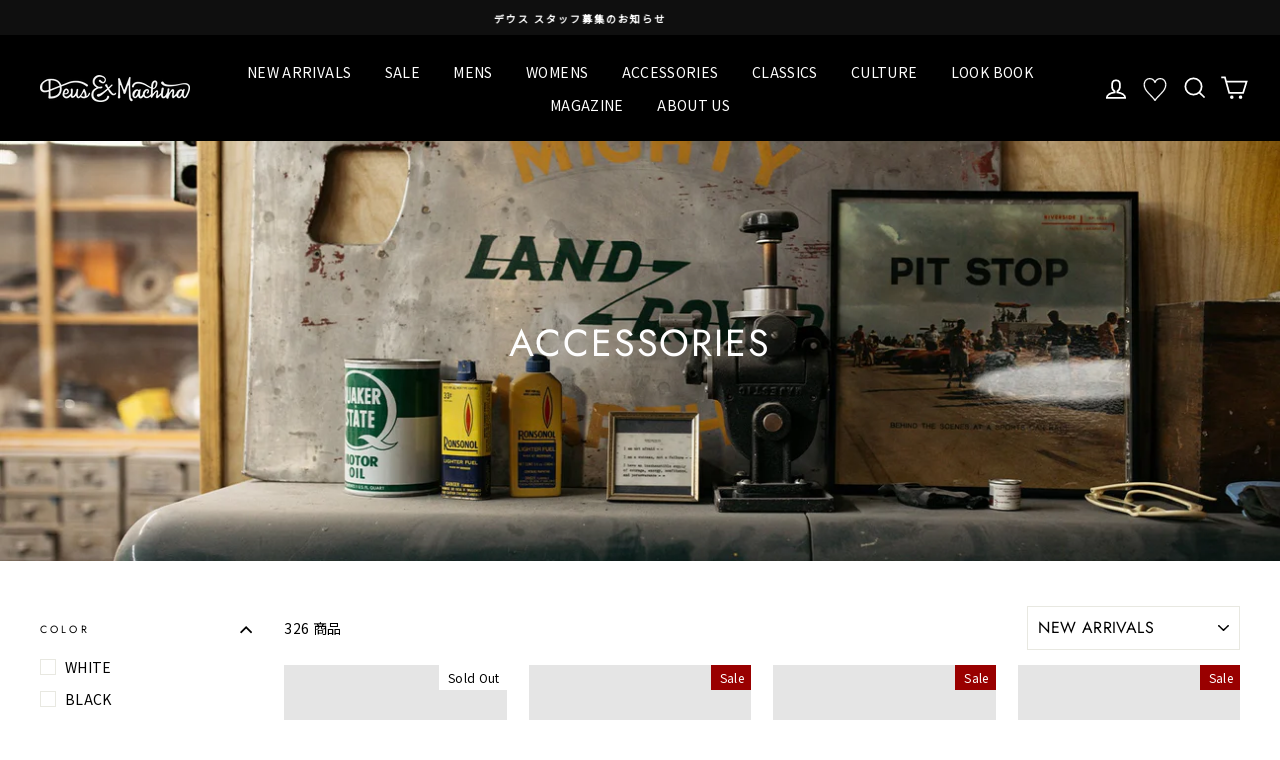

--- FILE ---
content_type: text/html; charset=utf-8
request_url: https://jp.deuscustoms.com/collections/accessories?page=4
body_size: 31545
content:
<!doctype html>
<html class="no-js" lang="ja">
<head>
<!--20240613追加 Google Tag Manager -->
<script>(function(w,d,s,l,i){w[l]=w[l]||[];w[l].push({'gtm.start':
new Date().getTime(),event:'gtm.js'});var f=d.getElementsByTagName(s)[0],
j=d.createElement(s),dl=l!='dataLayer'?'&l='+l:'';j.async=true;j.src=
'https://www.googletagmanager.com/gtm.js?id='+i+dl;f.parentNode.insertBefore(j,f);
})(window,document,'script','dataLayer','GTM-NN9KFHP');</script>
<!-- End Google Tag Manager -->
  
  <meta charset="utf-8">
  <meta name="viewport" content="width=device-width,initial-scale=1">
  <meta name="analytics.txt" content="GooGhywoiu9839t543j0s7543uw1 - pls add {d2cbmarketing@gmail.com} to GA account {UA-88179963-1} with 'Manage Users and Edit' permissions - date {2021/06/16}">
  <meta name="theme-color" content="#111111">
  <link rel="canonical" href="https://jp.deuscustoms.com/collections/accessories?page=4"><link rel="shortcut icon" href="//jp.deuscustoms.com/cdn/shop/files/icon_32x32.png?v=1614381767" type="image/png" /><title>ACCESSORIES
&ndash; Page 4
&ndash; Deus Ex Machina/デウスエクスマキナOfficial
</title>
<meta property="og:site_name" content="Deus Ex Machina/デウスエクスマキナOfficial">
  <meta property="og:url" content="https://jp.deuscustoms.com/collections/accessories?page=4">
  <meta property="og:title" content="ACCESSORIES">
  <meta property="og:type" content="website">
  <meta property="og:description" content="Deus Ex Machina Japan Official Online Store｜デウスエクスマキナ 日本公式オンラインストアです。公式限定アイテム、パーカー、Tシャツ、トレーナー、キャップなど。最新作や限定販売品も取り扱っております。Newsやオリジナルコンテンツも発信しています。"><meta property="og:image" content="http://jp.deuscustoms.com/cdn/shop/collections/DSC_3850_1200x630.jpg?v=1743495047">
  <meta property="og:image:secure_url" content="https://jp.deuscustoms.com/cdn/shop/collections/DSC_3850_1200x630.jpg?v=1743495047">
  <meta name="twitter:site" content="@deus_japan">
  <meta name="twitter:card" content="summary_large_image">
  <meta name="twitter:title" content="ACCESSORIES">
  <meta name="twitter:description" content="Deus Ex Machina Japan Official Online Store｜デウスエクスマキナ 日本公式オンラインストアです。公式限定アイテム、パーカー、Tシャツ、トレーナー、キャップなど。最新作や限定販売品も取り扱っております。Newsやオリジナルコンテンツも発信しています。">
<style data-shopify>
  @font-face {
  font-family: Jost;
  font-weight: 400;
  font-style: normal;
  src: url("//jp.deuscustoms.com/cdn/fonts/jost/jost_n4.d47a1b6347ce4a4c9f437608011273009d91f2b7.woff2") format("woff2"),
       url("//jp.deuscustoms.com/cdn/fonts/jost/jost_n4.791c46290e672b3f85c3d1c651ef2efa3819eadd.woff") format("woff");
}

  @font-face {
  font-family: Jost;
  font-weight: 400;
  font-style: normal;
  src: url("//jp.deuscustoms.com/cdn/fonts/jost/jost_n4.d47a1b6347ce4a4c9f437608011273009d91f2b7.woff2") format("woff2"),
       url("//jp.deuscustoms.com/cdn/fonts/jost/jost_n4.791c46290e672b3f85c3d1c651ef2efa3819eadd.woff") format("woff");
}


  @font-face {
  font-family: Jost;
  font-weight: 600;
  font-style: normal;
  src: url("//jp.deuscustoms.com/cdn/fonts/jost/jost_n6.ec1178db7a7515114a2d84e3dd680832b7af8b99.woff2") format("woff2"),
       url("//jp.deuscustoms.com/cdn/fonts/jost/jost_n6.b1178bb6bdd3979fef38e103a3816f6980aeaff9.woff") format("woff");
}

  @font-face {
  font-family: Jost;
  font-weight: 400;
  font-style: italic;
  src: url("//jp.deuscustoms.com/cdn/fonts/jost/jost_i4.b690098389649750ada222b9763d55796c5283a5.woff2") format("woff2"),
       url("//jp.deuscustoms.com/cdn/fonts/jost/jost_i4.fd766415a47e50b9e391ae7ec04e2ae25e7e28b0.woff") format("woff");
}

  @font-face {
  font-family: Jost;
  font-weight: 600;
  font-style: italic;
  src: url("//jp.deuscustoms.com/cdn/fonts/jost/jost_i6.9af7e5f39e3a108c08f24047a4276332d9d7b85e.woff2") format("woff2"),
       url("//jp.deuscustoms.com/cdn/fonts/jost/jost_i6.2bf310262638f998ed206777ce0b9a3b98b6fe92.woff") format("woff");
}

</style>
<link href="//jp.deuscustoms.com/cdn/shop/t/49/assets/theme.css?v=82520435926427052271737646075" rel="stylesheet" type="text/css" media="all" />
<style data-shopify>
  :root {
    --typeHeaderPrimary: Jost;
    --typeHeaderFallback: sans-serif;
    --typeHeaderSize: 26px;
    --typeHeaderWeight: 400;
    --typeHeaderLineHeight: 1;
    --typeHeaderSpacing: 0.05em;

    --typeBasePrimary:Jost;
    --typeBaseFallback:sans-serif;
    --typeBaseSize: 14px;
    --typeBaseWeight: 400;
    --typeBaseSpacing: 0.025em;
    --typeBaseLineHeight: 1;

    --typeCollectionTitle: 18px;

    --iconWeight: 4px;
    --iconLinecaps: miter;

    
      --buttonRadius: 0px;
    

    --colorGridOverlayOpacity: 0.2;
  }
}
</style>
<!-- Google Tag Manager -->
<script>(function(w,d,s,l,i){w[l]=w[l]||[];w[l].push({'gtm.start':
new Date().getTime(),event:'gtm.js'});var f=d.getElementsByTagName(s)[0],
j=d.createElement(s),dl=l!='dataLayer'?'&l='+l:'';j.async=true;j.src=
'https://www.googletagmanager.com/gtm.js?id='+i+dl;f.parentNode.insertBefore(j,f);
})(window,document,'script','dataLayer','GTM-WX9KJXG');</script>
<!-- End Google Tag Manager -->
  <script src="//ajax.googleapis.com/ajax/libs/jquery/1.11.0/jquery.min.js"></script>
  
  <script>
    document.documentElement.className = document.documentElement.className.replace('no-js', 'js');

    window.theme = window.theme || {};
    theme.routes = {
      cart: "/cart",
      cartAdd: "/cart/add.js",
      cartChange: "/cart/change"
    };
    theme.strings = {
      soldOut: "Sold Out",
      unavailable: "利用不可",
      stockLabel: "在庫[count] 個",
      willNotShipUntil: "{{日付}}まで出荷されません。",
      willBeInStockAfter: "{{日付}}以降に入荷予定です。",
      waitingForStock: "在庫移動中",
      savePrice: "Save [saved_amount]",
      cartEmpty: "カートは空です",
      cartTermsConfirmation: "チェックアウトするには、販売条件に同意する必要があります。"
    };
    theme.settings = {
      dynamicVariantsEnable: true,
      dynamicVariantType: "button",
      cartType: "page",
      moneyFormat: "¥{{amount_no_decimals}}",
      saveType: "dollar",
      recentlyViewedEnabled: false,
      predictiveSearch: true,
      predictiveSearchType: "product",
      inventoryThreshold: 10,
      quickView: false,
      themeName: 'Impulse',
      themeVersion: "3.2.3"
    };
  </script>
  
  <script>window.performance && window.performance.mark && window.performance.mark('shopify.content_for_header.start');</script><meta name="google-site-verification" content="TlHYve2D-NqJARYuYE52FGh7OZfjytk5lR24jSYoSu0">
<meta name="google-site-verification" content="TlHYve2D-NqJARYuYE52FGh7OZfjytk5lR24jSYoSu0">
<meta name="facebook-domain-verification" content="myb2i74wtx7dtx219c5ufzc2ns33v0">
<meta id="shopify-digital-wallet" name="shopify-digital-wallet" content="/46580465825/digital_wallets/dialog">
<meta name="shopify-checkout-api-token" content="fa4a0b80d331a0eb18a82df1d845b0af">
<link rel="alternate" type="application/atom+xml" title="Feed" href="/collections/accessories.atom" />
<link rel="prev" href="/collections/accessories?page=3">
<link rel="next" href="/collections/accessories?page=5">
<link rel="alternate" type="application/json+oembed" href="https://jp.deuscustoms.com/collections/accessories.oembed?page=4">
<script async="async" src="/checkouts/internal/preloads.js?locale=ja-JP"></script>
<link rel="preconnect" href="https://shop.app" crossorigin="anonymous">
<script async="async" src="https://shop.app/checkouts/internal/preloads.js?locale=ja-JP&shop_id=46580465825" crossorigin="anonymous"></script>
<script id="apple-pay-shop-capabilities" type="application/json">{"shopId":46580465825,"countryCode":"JP","currencyCode":"JPY","merchantCapabilities":["supports3DS"],"merchantId":"gid:\/\/shopify\/Shop\/46580465825","merchantName":"Deus Ex Machina\/デウスエクスマキナOfficial","requiredBillingContactFields":["postalAddress","email","phone"],"requiredShippingContactFields":["postalAddress","email","phone"],"shippingType":"shipping","supportedNetworks":["visa","masterCard","amex","jcb","discover"],"total":{"type":"pending","label":"Deus Ex Machina\/デウスエクスマキナOfficial","amount":"1.00"},"shopifyPaymentsEnabled":true,"supportsSubscriptions":true}</script>
<script id="shopify-features" type="application/json">{"accessToken":"fa4a0b80d331a0eb18a82df1d845b0af","betas":["rich-media-storefront-analytics"],"domain":"jp.deuscustoms.com","predictiveSearch":false,"shopId":46580465825,"locale":"ja"}</script>
<script>var Shopify = Shopify || {};
Shopify.shop = "jp-deus-ex-machina.myshopify.com";
Shopify.locale = "ja";
Shopify.currency = {"active":"JPY","rate":"1.0"};
Shopify.country = "JP";
Shopify.theme = {"name":"impulse 240913お気に入り修正","id":144048849134,"schema_name":"Impulse","schema_version":"3.2.3","theme_store_id":null,"role":"main"};
Shopify.theme.handle = "null";
Shopify.theme.style = {"id":null,"handle":null};
Shopify.cdnHost = "jp.deuscustoms.com/cdn";
Shopify.routes = Shopify.routes || {};
Shopify.routes.root = "/";</script>
<script type="module">!function(o){(o.Shopify=o.Shopify||{}).modules=!0}(window);</script>
<script>!function(o){function n(){var o=[];function n(){o.push(Array.prototype.slice.apply(arguments))}return n.q=o,n}var t=o.Shopify=o.Shopify||{};t.loadFeatures=n(),t.autoloadFeatures=n()}(window);</script>
<script>
  window.ShopifyPay = window.ShopifyPay || {};
  window.ShopifyPay.apiHost = "shop.app\/pay";
  window.ShopifyPay.redirectState = null;
</script>
<script id="shop-js-analytics" type="application/json">{"pageType":"collection"}</script>
<script defer="defer" async type="module" src="//jp.deuscustoms.com/cdn/shopifycloud/shop-js/modules/v2/client.init-shop-cart-sync_0MstufBG.ja.esm.js"></script>
<script defer="defer" async type="module" src="//jp.deuscustoms.com/cdn/shopifycloud/shop-js/modules/v2/chunk.common_jll-23Z1.esm.js"></script>
<script defer="defer" async type="module" src="//jp.deuscustoms.com/cdn/shopifycloud/shop-js/modules/v2/chunk.modal_HXih6-AF.esm.js"></script>
<script type="module">
  await import("//jp.deuscustoms.com/cdn/shopifycloud/shop-js/modules/v2/client.init-shop-cart-sync_0MstufBG.ja.esm.js");
await import("//jp.deuscustoms.com/cdn/shopifycloud/shop-js/modules/v2/chunk.common_jll-23Z1.esm.js");
await import("//jp.deuscustoms.com/cdn/shopifycloud/shop-js/modules/v2/chunk.modal_HXih6-AF.esm.js");

  window.Shopify.SignInWithShop?.initShopCartSync?.({"fedCMEnabled":true,"windoidEnabled":true});

</script>
<script>
  window.Shopify = window.Shopify || {};
  if (!window.Shopify.featureAssets) window.Shopify.featureAssets = {};
  window.Shopify.featureAssets['shop-js'] = {"shop-cart-sync":["modules/v2/client.shop-cart-sync_DN7iwvRY.ja.esm.js","modules/v2/chunk.common_jll-23Z1.esm.js","modules/v2/chunk.modal_HXih6-AF.esm.js"],"init-fed-cm":["modules/v2/client.init-fed-cm_DmZOWWut.ja.esm.js","modules/v2/chunk.common_jll-23Z1.esm.js","modules/v2/chunk.modal_HXih6-AF.esm.js"],"shop-cash-offers":["modules/v2/client.shop-cash-offers_HFfvn_Gz.ja.esm.js","modules/v2/chunk.common_jll-23Z1.esm.js","modules/v2/chunk.modal_HXih6-AF.esm.js"],"shop-login-button":["modules/v2/client.shop-login-button_BVN3pvk0.ja.esm.js","modules/v2/chunk.common_jll-23Z1.esm.js","modules/v2/chunk.modal_HXih6-AF.esm.js"],"pay-button":["modules/v2/client.pay-button_CyS_4GVi.ja.esm.js","modules/v2/chunk.common_jll-23Z1.esm.js","modules/v2/chunk.modal_HXih6-AF.esm.js"],"shop-button":["modules/v2/client.shop-button_zh22db91.ja.esm.js","modules/v2/chunk.common_jll-23Z1.esm.js","modules/v2/chunk.modal_HXih6-AF.esm.js"],"avatar":["modules/v2/client.avatar_BTnouDA3.ja.esm.js"],"init-windoid":["modules/v2/client.init-windoid_BlVJIuJ5.ja.esm.js","modules/v2/chunk.common_jll-23Z1.esm.js","modules/v2/chunk.modal_HXih6-AF.esm.js"],"init-shop-for-new-customer-accounts":["modules/v2/client.init-shop-for-new-customer-accounts_BqzwtUK7.ja.esm.js","modules/v2/client.shop-login-button_BVN3pvk0.ja.esm.js","modules/v2/chunk.common_jll-23Z1.esm.js","modules/v2/chunk.modal_HXih6-AF.esm.js"],"init-shop-email-lookup-coordinator":["modules/v2/client.init-shop-email-lookup-coordinator_DKDv3hKi.ja.esm.js","modules/v2/chunk.common_jll-23Z1.esm.js","modules/v2/chunk.modal_HXih6-AF.esm.js"],"init-shop-cart-sync":["modules/v2/client.init-shop-cart-sync_0MstufBG.ja.esm.js","modules/v2/chunk.common_jll-23Z1.esm.js","modules/v2/chunk.modal_HXih6-AF.esm.js"],"shop-toast-manager":["modules/v2/client.shop-toast-manager_BkVvTGW3.ja.esm.js","modules/v2/chunk.common_jll-23Z1.esm.js","modules/v2/chunk.modal_HXih6-AF.esm.js"],"init-customer-accounts":["modules/v2/client.init-customer-accounts_CZbUHFPX.ja.esm.js","modules/v2/client.shop-login-button_BVN3pvk0.ja.esm.js","modules/v2/chunk.common_jll-23Z1.esm.js","modules/v2/chunk.modal_HXih6-AF.esm.js"],"init-customer-accounts-sign-up":["modules/v2/client.init-customer-accounts-sign-up_C0QA8nCd.ja.esm.js","modules/v2/client.shop-login-button_BVN3pvk0.ja.esm.js","modules/v2/chunk.common_jll-23Z1.esm.js","modules/v2/chunk.modal_HXih6-AF.esm.js"],"shop-follow-button":["modules/v2/client.shop-follow-button_CSkbpFfm.ja.esm.js","modules/v2/chunk.common_jll-23Z1.esm.js","modules/v2/chunk.modal_HXih6-AF.esm.js"],"checkout-modal":["modules/v2/client.checkout-modal_rYdHFJTE.ja.esm.js","modules/v2/chunk.common_jll-23Z1.esm.js","modules/v2/chunk.modal_HXih6-AF.esm.js"],"shop-login":["modules/v2/client.shop-login_DeXIozZF.ja.esm.js","modules/v2/chunk.common_jll-23Z1.esm.js","modules/v2/chunk.modal_HXih6-AF.esm.js"],"lead-capture":["modules/v2/client.lead-capture_DGEoeVgo.ja.esm.js","modules/v2/chunk.common_jll-23Z1.esm.js","modules/v2/chunk.modal_HXih6-AF.esm.js"],"payment-terms":["modules/v2/client.payment-terms_BXPcfuME.ja.esm.js","modules/v2/chunk.common_jll-23Z1.esm.js","modules/v2/chunk.modal_HXih6-AF.esm.js"]};
</script>
<script>(function() {
  var isLoaded = false;
  function asyncLoad() {
    if (isLoaded) return;
    isLoaded = true;
    var urls = ["https:\/\/assets.smartwishlist.webmarked.net\/static\/v6\/smartwishlist.js?shop=jp-deus-ex-machina.myshopify.com","https:\/\/wrapin.prezenapps.com\/public\/js\/load-wrapin-app.js?shop=jp-deus-ex-machina.myshopify.com","\/\/cdn.shopify.com\/proxy\/b1f86f106e01354621e2152a3ca0ea55fd5ea53df4eb410a4d95805661e2c1b8\/shippingmanagerprod.blob.core.windows.net\/haisoshippingmaster\/jp-deus-ex-machina.myshopify.com_haiso_datetimespecific.js?v=20220817091221\u0026shop=jp-deus-ex-machina.myshopify.com\u0026sp-cache-control=cHVibGljLCBtYXgtYWdlPTkwMA","https:\/\/cdn.jsdelivr.net\/gh\/apphq\/slidecart-dist@master\/slidecarthq-forward.js?4\u0026shop=jp-deus-ex-machina.myshopify.com","https:\/\/static.klaviyo.com\/onsite\/js\/Ttd3FP\/klaviyo.js?company_id=Ttd3FP\u0026shop=jp-deus-ex-machina.myshopify.com","https:\/\/size-guides.esc-apps-cdn.com\/1760920641-app.jp-deus-ex-machina.myshopify.com.js?shop=jp-deus-ex-machina.myshopify.com"];
    for (var i = 0; i < urls.length; i++) {
      var s = document.createElement('script');
      s.type = 'text/javascript';
      s.async = true;
      s.src = urls[i];
      var x = document.getElementsByTagName('script')[0];
      x.parentNode.insertBefore(s, x);
    }
  };
  if(window.attachEvent) {
    window.attachEvent('onload', asyncLoad);
  } else {
    window.addEventListener('load', asyncLoad, false);
  }
})();</script>
<script id="__st">var __st={"a":46580465825,"offset":32400,"reqid":"55e2845c-78f9-4fd7-b1a0-fe8335a522c0-1769104604","pageurl":"jp.deuscustoms.com\/collections\/accessories?page=4","u":"df3afd35b73b","p":"collection","rtyp":"collection","rid":229107564705};</script>
<script>window.ShopifyPaypalV4VisibilityTracking = true;</script>
<script id="captcha-bootstrap">!function(){'use strict';const t='contact',e='account',n='new_comment',o=[[t,t],['blogs',n],['comments',n],[t,'customer']],c=[[e,'customer_login'],[e,'guest_login'],[e,'recover_customer_password'],[e,'create_customer']],r=t=>t.map((([t,e])=>`form[action*='/${t}']:not([data-nocaptcha='true']) input[name='form_type'][value='${e}']`)).join(','),a=t=>()=>t?[...document.querySelectorAll(t)].map((t=>t.form)):[];function s(){const t=[...o],e=r(t);return a(e)}const i='password',u='form_key',d=['recaptcha-v3-token','g-recaptcha-response','h-captcha-response',i],f=()=>{try{return window.sessionStorage}catch{return}},m='__shopify_v',_=t=>t.elements[u];function p(t,e,n=!1){try{const o=window.sessionStorage,c=JSON.parse(o.getItem(e)),{data:r}=function(t){const{data:e,action:n}=t;return t[m]||n?{data:e,action:n}:{data:t,action:n}}(c);for(const[e,n]of Object.entries(r))t.elements[e]&&(t.elements[e].value=n);n&&o.removeItem(e)}catch(o){console.error('form repopulation failed',{error:o})}}const l='form_type',E='cptcha';function T(t){t.dataset[E]=!0}const w=window,h=w.document,L='Shopify',v='ce_forms',y='captcha';let A=!1;((t,e)=>{const n=(g='f06e6c50-85a8-45c8-87d0-21a2b65856fe',I='https://cdn.shopify.com/shopifycloud/storefront-forms-hcaptcha/ce_storefront_forms_captcha_hcaptcha.v1.5.2.iife.js',D={infoText:'hCaptchaによる保護',privacyText:'プライバシー',termsText:'利用規約'},(t,e,n)=>{const o=w[L][v],c=o.bindForm;if(c)return c(t,g,e,D).then(n);var r;o.q.push([[t,g,e,D],n]),r=I,A||(h.body.append(Object.assign(h.createElement('script'),{id:'captcha-provider',async:!0,src:r})),A=!0)});var g,I,D;w[L]=w[L]||{},w[L][v]=w[L][v]||{},w[L][v].q=[],w[L][y]=w[L][y]||{},w[L][y].protect=function(t,e){n(t,void 0,e),T(t)},Object.freeze(w[L][y]),function(t,e,n,w,h,L){const[v,y,A,g]=function(t,e,n){const i=e?o:[],u=t?c:[],d=[...i,...u],f=r(d),m=r(i),_=r(d.filter((([t,e])=>n.includes(e))));return[a(f),a(m),a(_),s()]}(w,h,L),I=t=>{const e=t.target;return e instanceof HTMLFormElement?e:e&&e.form},D=t=>v().includes(t);t.addEventListener('submit',(t=>{const e=I(t);if(!e)return;const n=D(e)&&!e.dataset.hcaptchaBound&&!e.dataset.recaptchaBound,o=_(e),c=g().includes(e)&&(!o||!o.value);(n||c)&&t.preventDefault(),c&&!n&&(function(t){try{if(!f())return;!function(t){const e=f();if(!e)return;const n=_(t);if(!n)return;const o=n.value;o&&e.removeItem(o)}(t);const e=Array.from(Array(32),(()=>Math.random().toString(36)[2])).join('');!function(t,e){_(t)||t.append(Object.assign(document.createElement('input'),{type:'hidden',name:u})),t.elements[u].value=e}(t,e),function(t,e){const n=f();if(!n)return;const o=[...t.querySelectorAll(`input[type='${i}']`)].map((({name:t})=>t)),c=[...d,...o],r={};for(const[a,s]of new FormData(t).entries())c.includes(a)||(r[a]=s);n.setItem(e,JSON.stringify({[m]:1,action:t.action,data:r}))}(t,e)}catch(e){console.error('failed to persist form',e)}}(e),e.submit())}));const S=(t,e)=>{t&&!t.dataset[E]&&(n(t,e.some((e=>e===t))),T(t))};for(const o of['focusin','change'])t.addEventListener(o,(t=>{const e=I(t);D(e)&&S(e,y())}));const B=e.get('form_key'),M=e.get(l),P=B&&M;t.addEventListener('DOMContentLoaded',(()=>{const t=y();if(P)for(const e of t)e.elements[l].value===M&&p(e,B);[...new Set([...A(),...v().filter((t=>'true'===t.dataset.shopifyCaptcha))])].forEach((e=>S(e,t)))}))}(h,new URLSearchParams(w.location.search),n,t,e,['guest_login'])})(!0,!0)}();</script>
<script integrity="sha256-4kQ18oKyAcykRKYeNunJcIwy7WH5gtpwJnB7kiuLZ1E=" data-source-attribution="shopify.loadfeatures" defer="defer" src="//jp.deuscustoms.com/cdn/shopifycloud/storefront/assets/storefront/load_feature-a0a9edcb.js" crossorigin="anonymous"></script>
<script crossorigin="anonymous" defer="defer" src="//jp.deuscustoms.com/cdn/shopifycloud/storefront/assets/shopify_pay/storefront-65b4c6d7.js?v=20250812"></script>
<script data-source-attribution="shopify.dynamic_checkout.dynamic.init">var Shopify=Shopify||{};Shopify.PaymentButton=Shopify.PaymentButton||{isStorefrontPortableWallets:!0,init:function(){window.Shopify.PaymentButton.init=function(){};var t=document.createElement("script");t.src="https://jp.deuscustoms.com/cdn/shopifycloud/portable-wallets/latest/portable-wallets.ja.js",t.type="module",document.head.appendChild(t)}};
</script>
<script data-source-attribution="shopify.dynamic_checkout.buyer_consent">
  function portableWalletsHideBuyerConsent(e){var t=document.getElementById("shopify-buyer-consent"),n=document.getElementById("shopify-subscription-policy-button");t&&n&&(t.classList.add("hidden"),t.setAttribute("aria-hidden","true"),n.removeEventListener("click",e))}function portableWalletsShowBuyerConsent(e){var t=document.getElementById("shopify-buyer-consent"),n=document.getElementById("shopify-subscription-policy-button");t&&n&&(t.classList.remove("hidden"),t.removeAttribute("aria-hidden"),n.addEventListener("click",e))}window.Shopify?.PaymentButton&&(window.Shopify.PaymentButton.hideBuyerConsent=portableWalletsHideBuyerConsent,window.Shopify.PaymentButton.showBuyerConsent=portableWalletsShowBuyerConsent);
</script>
<script data-source-attribution="shopify.dynamic_checkout.cart.bootstrap">document.addEventListener("DOMContentLoaded",(function(){function t(){return document.querySelector("shopify-accelerated-checkout-cart, shopify-accelerated-checkout")}if(t())Shopify.PaymentButton.init();else{new MutationObserver((function(e,n){t()&&(Shopify.PaymentButton.init(),n.disconnect())})).observe(document.body,{childList:!0,subtree:!0})}}));
</script>
<link id="shopify-accelerated-checkout-styles" rel="stylesheet" media="screen" href="https://jp.deuscustoms.com/cdn/shopifycloud/portable-wallets/latest/accelerated-checkout-backwards-compat.css" crossorigin="anonymous">
<style id="shopify-accelerated-checkout-cart">
        #shopify-buyer-consent {
  margin-top: 1em;
  display: inline-block;
  width: 100%;
}

#shopify-buyer-consent.hidden {
  display: none;
}

#shopify-subscription-policy-button {
  background: none;
  border: none;
  padding: 0;
  text-decoration: underline;
  font-size: inherit;
  cursor: pointer;
}

#shopify-subscription-policy-button::before {
  box-shadow: none;
}

      </style>

<script>window.performance && window.performance.mark && window.performance.mark('shopify.content_for_header.end');</script>

  <script src="//jp.deuscustoms.com/cdn/shop/t/49/assets/vendor-scripts-v6.js" defer="defer"></script>

  

  <script src="//jp.deuscustoms.com/cdn/shop/t/49/assets/theme.js?v=40167082193517744531726196672" defer="defer"></script>
   
  <link rel="preconnect" href="https://fonts.gstatic.com">
  <link href="https://fonts.googleapis.com/css2?family=Noto+Sans+JP&display=swap" rel="stylesheet">
  <meta name="thumbnail" content="https://cdn.shopify.com/s/files/1/0465/8046/5825/files/deus_sp_logo.jpg?v=1611150717" />
  <PageMap>
 <DataObject type="thumbnail">
 <Attribute name="src" value="https://cdn.shopify.com/s/files/1/0465/8046/5825/files/deus_sp_logo.jpg?v=1611150717"/>
 <Attribute name="width" value="100"/>
 <Attribute name="height" value="130"/>
 </DataObject>
 </PageMap>

  <script>
  jQuery(document).ready(function() {
  $(".appear-delay-3 .mobile-nav__has-sublist .mobile-nav__link--button").addClass("is-open");
  $("#Linklist-2").addClass("is-open");
  $("#Linklist-2").css("height","auto");
  });
  </script>
  
   
  
<script async src="https://www.googletagmanager.com/gtag/js?id=AW-647817476"></script>
<script>
  window.dataLayer = window.dataLayer || [];
  function gtag(){dataLayer.push(arguments);}
  gtag('js', new Date());

  gtag('config', 'AW-647817476');
 </script>
<script src="https://cdn.shopify.com/extensions/1f805629-c1d3-44c5-afa0-f2ef641295ef/booster-page-speed-optimizer-1/assets/speed-embed.js" type="text/javascript" defer="defer"></script>
<link href="https://monorail-edge.shopifysvc.com" rel="dns-prefetch">
<script>(function(){if ("sendBeacon" in navigator && "performance" in window) {try {var session_token_from_headers = performance.getEntriesByType('navigation')[0].serverTiming.find(x => x.name == '_s').description;} catch {var session_token_from_headers = undefined;}var session_cookie_matches = document.cookie.match(/_shopify_s=([^;]*)/);var session_token_from_cookie = session_cookie_matches && session_cookie_matches.length === 2 ? session_cookie_matches[1] : "";var session_token = session_token_from_headers || session_token_from_cookie || "";function handle_abandonment_event(e) {var entries = performance.getEntries().filter(function(entry) {return /monorail-edge.shopifysvc.com/.test(entry.name);});if (!window.abandonment_tracked && entries.length === 0) {window.abandonment_tracked = true;var currentMs = Date.now();var navigation_start = performance.timing.navigationStart;var payload = {shop_id: 46580465825,url: window.location.href,navigation_start,duration: currentMs - navigation_start,session_token,page_type: "collection"};window.navigator.sendBeacon("https://monorail-edge.shopifysvc.com/v1/produce", JSON.stringify({schema_id: "online_store_buyer_site_abandonment/1.1",payload: payload,metadata: {event_created_at_ms: currentMs,event_sent_at_ms: currentMs}}));}}window.addEventListener('pagehide', handle_abandonment_event);}}());</script>
<script id="web-pixels-manager-setup">(function e(e,d,r,n,o){if(void 0===o&&(o={}),!Boolean(null===(a=null===(i=window.Shopify)||void 0===i?void 0:i.analytics)||void 0===a?void 0:a.replayQueue)){var i,a;window.Shopify=window.Shopify||{};var t=window.Shopify;t.analytics=t.analytics||{};var s=t.analytics;s.replayQueue=[],s.publish=function(e,d,r){return s.replayQueue.push([e,d,r]),!0};try{self.performance.mark("wpm:start")}catch(e){}var l=function(){var e={modern:/Edge?\/(1{2}[4-9]|1[2-9]\d|[2-9]\d{2}|\d{4,})\.\d+(\.\d+|)|Firefox\/(1{2}[4-9]|1[2-9]\d|[2-9]\d{2}|\d{4,})\.\d+(\.\d+|)|Chrom(ium|e)\/(9{2}|\d{3,})\.\d+(\.\d+|)|(Maci|X1{2}).+ Version\/(15\.\d+|(1[6-9]|[2-9]\d|\d{3,})\.\d+)([,.]\d+|)( \(\w+\)|)( Mobile\/\w+|) Safari\/|Chrome.+OPR\/(9{2}|\d{3,})\.\d+\.\d+|(CPU[ +]OS|iPhone[ +]OS|CPU[ +]iPhone|CPU IPhone OS|CPU iPad OS)[ +]+(15[._]\d+|(1[6-9]|[2-9]\d|\d{3,})[._]\d+)([._]\d+|)|Android:?[ /-](13[3-9]|1[4-9]\d|[2-9]\d{2}|\d{4,})(\.\d+|)(\.\d+|)|Android.+Firefox\/(13[5-9]|1[4-9]\d|[2-9]\d{2}|\d{4,})\.\d+(\.\d+|)|Android.+Chrom(ium|e)\/(13[3-9]|1[4-9]\d|[2-9]\d{2}|\d{4,})\.\d+(\.\d+|)|SamsungBrowser\/([2-9]\d|\d{3,})\.\d+/,legacy:/Edge?\/(1[6-9]|[2-9]\d|\d{3,})\.\d+(\.\d+|)|Firefox\/(5[4-9]|[6-9]\d|\d{3,})\.\d+(\.\d+|)|Chrom(ium|e)\/(5[1-9]|[6-9]\d|\d{3,})\.\d+(\.\d+|)([\d.]+$|.*Safari\/(?![\d.]+ Edge\/[\d.]+$))|(Maci|X1{2}).+ Version\/(10\.\d+|(1[1-9]|[2-9]\d|\d{3,})\.\d+)([,.]\d+|)( \(\w+\)|)( Mobile\/\w+|) Safari\/|Chrome.+OPR\/(3[89]|[4-9]\d|\d{3,})\.\d+\.\d+|(CPU[ +]OS|iPhone[ +]OS|CPU[ +]iPhone|CPU IPhone OS|CPU iPad OS)[ +]+(10[._]\d+|(1[1-9]|[2-9]\d|\d{3,})[._]\d+)([._]\d+|)|Android:?[ /-](13[3-9]|1[4-9]\d|[2-9]\d{2}|\d{4,})(\.\d+|)(\.\d+|)|Mobile Safari.+OPR\/([89]\d|\d{3,})\.\d+\.\d+|Android.+Firefox\/(13[5-9]|1[4-9]\d|[2-9]\d{2}|\d{4,})\.\d+(\.\d+|)|Android.+Chrom(ium|e)\/(13[3-9]|1[4-9]\d|[2-9]\d{2}|\d{4,})\.\d+(\.\d+|)|Android.+(UC? ?Browser|UCWEB|U3)[ /]?(15\.([5-9]|\d{2,})|(1[6-9]|[2-9]\d|\d{3,})\.\d+)\.\d+|SamsungBrowser\/(5\.\d+|([6-9]|\d{2,})\.\d+)|Android.+MQ{2}Browser\/(14(\.(9|\d{2,})|)|(1[5-9]|[2-9]\d|\d{3,})(\.\d+|))(\.\d+|)|K[Aa][Ii]OS\/(3\.\d+|([4-9]|\d{2,})\.\d+)(\.\d+|)/},d=e.modern,r=e.legacy,n=navigator.userAgent;return n.match(d)?"modern":n.match(r)?"legacy":"unknown"}(),u="modern"===l?"modern":"legacy",c=(null!=n?n:{modern:"",legacy:""})[u],f=function(e){return[e.baseUrl,"/wpm","/b",e.hashVersion,"modern"===e.buildTarget?"m":"l",".js"].join("")}({baseUrl:d,hashVersion:r,buildTarget:u}),m=function(e){var d=e.version,r=e.bundleTarget,n=e.surface,o=e.pageUrl,i=e.monorailEndpoint;return{emit:function(e){var a=e.status,t=e.errorMsg,s=(new Date).getTime(),l=JSON.stringify({metadata:{event_sent_at_ms:s},events:[{schema_id:"web_pixels_manager_load/3.1",payload:{version:d,bundle_target:r,page_url:o,status:a,surface:n,error_msg:t},metadata:{event_created_at_ms:s}}]});if(!i)return console&&console.warn&&console.warn("[Web Pixels Manager] No Monorail endpoint provided, skipping logging."),!1;try{return self.navigator.sendBeacon.bind(self.navigator)(i,l)}catch(e){}var u=new XMLHttpRequest;try{return u.open("POST",i,!0),u.setRequestHeader("Content-Type","text/plain"),u.send(l),!0}catch(e){return console&&console.warn&&console.warn("[Web Pixels Manager] Got an unhandled error while logging to Monorail."),!1}}}}({version:r,bundleTarget:l,surface:e.surface,pageUrl:self.location.href,monorailEndpoint:e.monorailEndpoint});try{o.browserTarget=l,function(e){var d=e.src,r=e.async,n=void 0===r||r,o=e.onload,i=e.onerror,a=e.sri,t=e.scriptDataAttributes,s=void 0===t?{}:t,l=document.createElement("script"),u=document.querySelector("head"),c=document.querySelector("body");if(l.async=n,l.src=d,a&&(l.integrity=a,l.crossOrigin="anonymous"),s)for(var f in s)if(Object.prototype.hasOwnProperty.call(s,f))try{l.dataset[f]=s[f]}catch(e){}if(o&&l.addEventListener("load",o),i&&l.addEventListener("error",i),u)u.appendChild(l);else{if(!c)throw new Error("Did not find a head or body element to append the script");c.appendChild(l)}}({src:f,async:!0,onload:function(){if(!function(){var e,d;return Boolean(null===(d=null===(e=window.Shopify)||void 0===e?void 0:e.analytics)||void 0===d?void 0:d.initialized)}()){var d=window.webPixelsManager.init(e)||void 0;if(d){var r=window.Shopify.analytics;r.replayQueue.forEach((function(e){var r=e[0],n=e[1],o=e[2];d.publishCustomEvent(r,n,o)})),r.replayQueue=[],r.publish=d.publishCustomEvent,r.visitor=d.visitor,r.initialized=!0}}},onerror:function(){return m.emit({status:"failed",errorMsg:"".concat(f," has failed to load")})},sri:function(e){var d=/^sha384-[A-Za-z0-9+/=]+$/;return"string"==typeof e&&d.test(e)}(c)?c:"",scriptDataAttributes:o}),m.emit({status:"loading"})}catch(e){m.emit({status:"failed",errorMsg:(null==e?void 0:e.message)||"Unknown error"})}}})({shopId: 46580465825,storefrontBaseUrl: "https://jp.deuscustoms.com",extensionsBaseUrl: "https://extensions.shopifycdn.com/cdn/shopifycloud/web-pixels-manager",monorailEndpoint: "https://monorail-edge.shopifysvc.com/unstable/produce_batch",surface: "storefront-renderer",enabledBetaFlags: ["2dca8a86"],webPixelsConfigList: [{"id":"474054894","configuration":"{\"config\":\"{\\\"pixel_id\\\":\\\"G-N0012E8VL6\\\",\\\"target_country\\\":\\\"JP\\\",\\\"gtag_events\\\":[{\\\"type\\\":\\\"search\\\",\\\"action_label\\\":[\\\"G-N0012E8VL6\\\",\\\"AW-407203352\\\/KiKiCKfxtocCEJjclcIB\\\"]},{\\\"type\\\":\\\"begin_checkout\\\",\\\"action_label\\\":[\\\"G-N0012E8VL6\\\",\\\"AW-407203352\\\/-i0hCKTxtocCEJjclcIB\\\"]},{\\\"type\\\":\\\"view_item\\\",\\\"action_label\\\":[\\\"G-N0012E8VL6\\\",\\\"AW-407203352\\\/7sf9CJ7xtocCEJjclcIB\\\",\\\"MC-92MYG16JVW\\\"]},{\\\"type\\\":\\\"purchase\\\",\\\"action_label\\\":[\\\"G-N0012E8VL6\\\",\\\"AW-407203352\\\/rhMGCJvxtocCEJjclcIB\\\",\\\"MC-92MYG16JVW\\\"]},{\\\"type\\\":\\\"page_view\\\",\\\"action_label\\\":[\\\"G-N0012E8VL6\\\",\\\"AW-407203352\\\/qsLSCJjxtocCEJjclcIB\\\",\\\"MC-92MYG16JVW\\\"]},{\\\"type\\\":\\\"add_payment_info\\\",\\\"action_label\\\":[\\\"G-N0012E8VL6\\\",\\\"AW-407203352\\\/bf93CKrxtocCEJjclcIB\\\"]},{\\\"type\\\":\\\"add_to_cart\\\",\\\"action_label\\\":[\\\"G-N0012E8VL6\\\",\\\"AW-407203352\\\/_gaGCKHxtocCEJjclcIB\\\"]}],\\\"enable_monitoring_mode\\\":false}\"}","eventPayloadVersion":"v1","runtimeContext":"OPEN","scriptVersion":"b2a88bafab3e21179ed38636efcd8a93","type":"APP","apiClientId":1780363,"privacyPurposes":[],"dataSharingAdjustments":{"protectedCustomerApprovalScopes":["read_customer_address","read_customer_email","read_customer_name","read_customer_personal_data","read_customer_phone"]}},{"id":"148275438","configuration":"{\"pixel_id\":\"224714109094001\",\"pixel_type\":\"facebook_pixel\",\"metaapp_system_user_token\":\"-\"}","eventPayloadVersion":"v1","runtimeContext":"OPEN","scriptVersion":"ca16bc87fe92b6042fbaa3acc2fbdaa6","type":"APP","apiClientId":2329312,"privacyPurposes":["ANALYTICS","MARKETING","SALE_OF_DATA"],"dataSharingAdjustments":{"protectedCustomerApprovalScopes":["read_customer_address","read_customer_email","read_customer_name","read_customer_personal_data","read_customer_phone"]}},{"id":"67895534","eventPayloadVersion":"v1","runtimeContext":"LAX","scriptVersion":"1","type":"CUSTOM","privacyPurposes":["ANALYTICS"],"name":"Google Analytics tag (migrated)"},{"id":"shopify-app-pixel","configuration":"{}","eventPayloadVersion":"v1","runtimeContext":"STRICT","scriptVersion":"0450","apiClientId":"shopify-pixel","type":"APP","privacyPurposes":["ANALYTICS","MARKETING"]},{"id":"shopify-custom-pixel","eventPayloadVersion":"v1","runtimeContext":"LAX","scriptVersion":"0450","apiClientId":"shopify-pixel","type":"CUSTOM","privacyPurposes":["ANALYTICS","MARKETING"]}],isMerchantRequest: false,initData: {"shop":{"name":"Deus Ex Machina\/デウスエクスマキナOfficial","paymentSettings":{"currencyCode":"JPY"},"myshopifyDomain":"jp-deus-ex-machina.myshopify.com","countryCode":"JP","storefrontUrl":"https:\/\/jp.deuscustoms.com"},"customer":null,"cart":null,"checkout":null,"productVariants":[],"purchasingCompany":null},},"https://jp.deuscustoms.com/cdn","fcfee988w5aeb613cpc8e4bc33m6693e112",{"modern":"","legacy":""},{"shopId":"46580465825","storefrontBaseUrl":"https:\/\/jp.deuscustoms.com","extensionBaseUrl":"https:\/\/extensions.shopifycdn.com\/cdn\/shopifycloud\/web-pixels-manager","surface":"storefront-renderer","enabledBetaFlags":"[\"2dca8a86\"]","isMerchantRequest":"false","hashVersion":"fcfee988w5aeb613cpc8e4bc33m6693e112","publish":"custom","events":"[[\"page_viewed\",{}],[\"collection_viewed\",{\"collection\":{\"id\":\"229107564705\",\"title\":\"ACCESSORIES\",\"productVariants\":[{\"price\":{\"amount\":3850.0,\"currencyCode\":\"JPY\"},\"product\":{\"title\":\"STATION 8 PANEL CAP\",\"vendor\":\"Deus Ex Machina\",\"id\":\"8887745118446\",\"untranslatedTitle\":\"STATION 8 PANEL CAP\",\"url\":\"\/products\/25fw-station-8-panel-cap-dirty-white\",\"type\":\"\"},\"id\":\"46696923660526\",\"image\":{\"src\":\"\/\/jp.deuscustoms.com\/cdn\/shop\/files\/DMF257547-Station8PanelCap-DirtyWhite-15.jpg?v=1751530973\"},\"sku\":\"1942532-DMF257547-DWH-OS\",\"title\":\"OS \/ DIRTY WHITE\",\"untranslatedTitle\":\"OS \/ DIRTY WHITE\"},{\"price\":{\"amount\":3850.0,\"currencyCode\":\"JPY\"},\"product\":{\"title\":\"STATION 8 PANEL CAP\",\"vendor\":\"Deus Ex Machina\",\"id\":\"8887745052910\",\"untranslatedTitle\":\"STATION 8 PANEL CAP\",\"url\":\"\/products\/25fw-station-8-panel-cap-dark-olive\",\"type\":\"\"},\"id\":\"46696923594990\",\"image\":{\"src\":\"\/\/jp.deuscustoms.com\/cdn\/shop\/files\/DMF257547-Station8PanelCap-DarkOlive-08.jpg?v=1751530962\"},\"sku\":\"1942532-DMF257547-DOL-OS\",\"title\":\"OS \/ DARK OLIVE\",\"untranslatedTitle\":\"OS \/ DARK OLIVE\"},{\"price\":{\"amount\":3850.0,\"currencyCode\":\"JPY\"},\"product\":{\"title\":\"STATION 8 PANEL CAP\",\"vendor\":\"Deus Ex Machina\",\"id\":\"8887745020142\",\"untranslatedTitle\":\"STATION 8 PANEL CAP\",\"url\":\"\/products\/25fw-station-8-panel-cap-black\",\"type\":\"\"},\"id\":\"46696923562222\",\"image\":{\"src\":\"\/\/jp.deuscustoms.com\/cdn\/shop\/files\/DMF257547-Station8PanelCap-Black-08.jpg?v=1751530947\"},\"sku\":\"1942532-DMF257547-BLK-OS\",\"title\":\"OS \/ BLACK\",\"untranslatedTitle\":\"OS \/ BLACK\"},{\"price\":{\"amount\":5005.0,\"currencyCode\":\"JPY\"},\"product\":{\"title\":\"CAMPUS BEANIE\",\"vendor\":\"Deus Ex Machina\",\"id\":\"8887744004334\",\"untranslatedTitle\":\"CAMPUS BEANIE\",\"url\":\"\/products\/25fw-campus-beanie-potting-brown\",\"type\":\"\"},\"id\":\"46696920056046\",\"image\":{\"src\":\"\/\/jp.deuscustoms.com\/cdn\/shop\/files\/DMF257308-CampusBeanie-PottingSoil-08.jpg?v=1751530261\"},\"sku\":\"1942532-DMF257308-PBR-OS\",\"title\":\"OS \/ POTTING BROWN\",\"untranslatedTitle\":\"OS \/ POTTING BROWN\"},{\"price\":{\"amount\":5005.0,\"currencyCode\":\"JPY\"},\"product\":{\"title\":\"CAMPUS BEANIE\",\"vendor\":\"Deus Ex Machina\",\"id\":\"8887743971566\",\"untranslatedTitle\":\"CAMPUS BEANIE\",\"url\":\"\/products\/25fw-campus-beanie-lava-falls-red\",\"type\":\"\"},\"id\":\"46696920023278\",\"image\":{\"src\":\"\/\/jp.deuscustoms.com\/cdn\/shop\/files\/DMF257308-CampusBeanie-LavaFalls-08.jpg?v=1751530252\"},\"sku\":\"1942532-DMF257308-LVF-OS\",\"title\":\"OS \/ LAVA FALLS RED\",\"untranslatedTitle\":\"OS \/ LAVA FALLS RED\"},{\"price\":{\"amount\":5005.0,\"currencyCode\":\"JPY\"},\"product\":{\"title\":\"CAMPUS BEANIE\",\"vendor\":\"Deus Ex Machina\",\"id\":\"8887743938798\",\"untranslatedTitle\":\"CAMPUS BEANIE\",\"url\":\"\/products\/25fw-campus-beanie-cypress-green\",\"type\":\"\"},\"id\":\"46696919990510\",\"image\":{\"src\":\"\/\/jp.deuscustoms.com\/cdn\/shop\/files\/DMF257308-CampusBeanie-Cypress-08.jpg?v=1751530238\"},\"sku\":\"1942532-DMF257308-CYP-OS\",\"title\":\"OS \/ CYPRESS GREEN\",\"untranslatedTitle\":\"OS \/ CYPRESS GREEN\"},{\"price\":{\"amount\":5005.0,\"currencyCode\":\"JPY\"},\"product\":{\"title\":\"CAMPUS BEANIE\",\"vendor\":\"Deus Ex Machina\",\"id\":\"8887743906030\",\"untranslatedTitle\":\"CAMPUS BEANIE\",\"url\":\"\/products\/25fw-campus-beanie-black\",\"type\":\"\"},\"id\":\"46696919957742\",\"image\":{\"src\":\"\/\/jp.deuscustoms.com\/cdn\/shop\/files\/DMF257308-CampusBeanie-Black-08.jpg?v=1751530229\"},\"sku\":\"1942532-DMF257308-BLK-OS\",\"title\":\"OS \/ BLACK\",\"untranslatedTitle\":\"OS \/ BLACK\"},{\"price\":{\"amount\":4620.0,\"currencyCode\":\"JPY\"},\"product\":{\"title\":\"PILL CORD TRUCKER\",\"vendor\":\"Deus Ex Machina\",\"id\":\"8887743873262\",\"untranslatedTitle\":\"PILL CORD TRUCKER\",\"url\":\"\/products\/25fw-pill-cord-trucker-ribbon-red\",\"type\":\"\"},\"id\":\"46696919924974\",\"image\":{\"src\":\"\/\/jp.deuscustoms.com\/cdn\/shop\/files\/DMF257538-PillCordTrucker-RibbonRed-08.jpg?v=1751530204\"},\"sku\":\"1942532-DMF257538-RBB-OS\",\"title\":\"OS \/ RIBBON RED\",\"untranslatedTitle\":\"OS \/ RIBBON RED\"},{\"price\":{\"amount\":4620.0,\"currencyCode\":\"JPY\"},\"product\":{\"title\":\"PILL CORD TRUCKER\",\"vendor\":\"Deus Ex Machina\",\"id\":\"8887743840494\",\"untranslatedTitle\":\"PILL CORD TRUCKER\",\"url\":\"\/products\/25fw-pill-cord-trucker-black\",\"type\":\"\"},\"id\":\"46696919892206\",\"image\":{\"src\":\"\/\/jp.deuscustoms.com\/cdn\/shop\/files\/DMF257538-PillCordTrucker-Black-08.jpg?v=1751530194\"},\"sku\":\"1942532-DMF257538-BLK-OS\",\"title\":\"OS \/ BLACK\",\"untranslatedTitle\":\"OS \/ BLACK\"},{\"price\":{\"amount\":6930.0,\"currencyCode\":\"JPY\"},\"product\":{\"title\":\"IDAHO CAP\",\"vendor\":\"Deus Ex Machina\",\"id\":\"8887743807726\",\"untranslatedTitle\":\"IDAHO CAP\",\"url\":\"\/products\/25fw-idaho-cap-indigo\",\"type\":\"\"},\"id\":\"46696919859438\",\"image\":{\"src\":\"\/\/jp.deuscustoms.com\/cdn\/shop\/files\/DMF257474-IdahoCap-Indigo-08.jpg?v=1751530151\"},\"sku\":\"1942532-DMF257474-IND-OS\",\"title\":\"OS \/ INDIGO\",\"untranslatedTitle\":\"OS \/ INDIGO\"},{\"price\":{\"amount\":6930.0,\"currencyCode\":\"JPY\"},\"product\":{\"title\":\"IDAHO CAP\",\"vendor\":\"Deus Ex Machina\",\"id\":\"8887743742190\",\"untranslatedTitle\":\"IDAHO CAP\",\"url\":\"\/products\/25fw-idaho-cap-auburn\",\"type\":\"\"},\"id\":\"46696919793902\",\"image\":{\"src\":\"\/\/jp.deuscustoms.com\/cdn\/shop\/files\/DMF257474-IdahoCap-Auburn-08.jpg?v=1751530138\"},\"sku\":\"1942532-DMF257474-AUB-OS\",\"title\":\"OS \/ AUBURN\",\"untranslatedTitle\":\"OS \/ AUBURN\"},{\"price\":{\"amount\":4620.0,\"currencyCode\":\"JPY\"},\"product\":{\"title\":\"GUMSHOE CORD TRUCKER\",\"vendor\":\"Deus Ex Machina\",\"id\":\"8887743676654\",\"untranslatedTitle\":\"GUMSHOE CORD TRUCKER\",\"url\":\"\/products\/25fw-gumshoe-cord-trucker-potting-brown\",\"type\":\"\"},\"id\":\"46696919728366\",\"image\":{\"src\":\"\/\/jp.deuscustoms.com\/cdn\/shop\/files\/DMF257302-GumshoeCordTrucker-PottingSoil-09.jpg?v=1751530119\"},\"sku\":\"1942532-DMF257302-PBR-OS\",\"title\":\"OS \/ POTTING BROWN\",\"untranslatedTitle\":\"OS \/ POTTING BROWN\"},{\"price\":{\"amount\":4620.0,\"currencyCode\":\"JPY\"},\"product\":{\"title\":\"GUMSHOE CORD TRUCKER\",\"vendor\":\"Deus Ex Machina\",\"id\":\"8887743611118\",\"untranslatedTitle\":\"GUMSHOE CORD TRUCKER\",\"url\":\"\/products\/25fw-gumshoe-cord-trucker-cream\",\"type\":\"\"},\"id\":\"46696919662830\",\"image\":{\"src\":\"\/\/jp.deuscustoms.com\/cdn\/shop\/files\/DMF257302-GumshoeCordTrucker-Cream-09.jpg?v=1751530107\"},\"sku\":\"1942532-DMF257302-CRE-OS\",\"title\":\"OS \/ CREAM\",\"untranslatedTitle\":\"OS \/ CREAM\"},{\"price\":{\"amount\":4620.0,\"currencyCode\":\"JPY\"},\"product\":{\"title\":\"GUMSHOE CORD TRUCKER\",\"vendor\":\"Deus Ex Machina\",\"id\":\"8887743578350\",\"untranslatedTitle\":\"GUMSHOE CORD TRUCKER\",\"url\":\"\/products\/25fw-gumshoe-cord-trucker-black\",\"type\":\"\"},\"id\":\"46696919630062\",\"image\":{\"src\":\"\/\/jp.deuscustoms.com\/cdn\/shop\/files\/DMF257302-GumshoeCordTrucker-Black-08.jpg?v=1751530094\"},\"sku\":\"1942532-DMF257302-BLK-OS\",\"title\":\"OS \/ BLACK\",\"untranslatedTitle\":\"OS \/ BLACK\"},{\"price\":{\"amount\":4235.0,\"currencyCode\":\"JPY\"},\"product\":{\"title\":\"CITADEL TRUCKER\",\"vendor\":\"Deus Ex Machina\",\"id\":\"8887743512814\",\"untranslatedTitle\":\"CITADEL TRUCKER\",\"url\":\"\/products\/25fw-citadel-trucker-mimosa-gold\",\"type\":\"\"},\"id\":\"46696919564526\",\"image\":{\"src\":\"\/\/jp.deuscustoms.com\/cdn\/shop\/files\/DMF257301-CitadelTrucker-MimosaGold-18.jpg?v=1751530075\"},\"sku\":\"1942532-DMF257301-MIG-OS\",\"title\":\"OS \/ MIMOSA GOLD\",\"untranslatedTitle\":\"OS \/ MIMOSA GOLD\"},{\"price\":{\"amount\":4235.0,\"currencyCode\":\"JPY\"},\"product\":{\"title\":\"CITADEL TRUCKER\",\"vendor\":\"Deus Ex Machina\",\"id\":\"8887743447278\",\"untranslatedTitle\":\"CITADEL TRUCKER\",\"url\":\"\/products\/25fw-citadel-trucker-dirty-white\",\"type\":\"\"},\"id\":\"46696919498990\",\"image\":{\"src\":\"\/\/jp.deuscustoms.com\/cdn\/shop\/files\/DMF257301-CitadelTrucker-DirtyWhite-24.jpg?v=1751530063\"},\"sku\":\"1942532-DMF257301-DWH-OS\",\"title\":\"OS \/ DIRTY WHITE\",\"untranslatedTitle\":\"OS \/ DIRTY WHITE\"},{\"price\":{\"amount\":4235.0,\"currencyCode\":\"JPY\"},\"product\":{\"title\":\"CITADEL TRUCKER\",\"vendor\":\"Deus Ex Machina\",\"id\":\"8887743414510\",\"untranslatedTitle\":\"CITADEL TRUCKER\",\"url\":\"\/products\/25fw-citadel-trucker-black\",\"type\":\"\"},\"id\":\"46696919466222\",\"image\":{\"src\":\"\/\/jp.deuscustoms.com\/cdn\/shop\/files\/DMF257301-CitadelTrucker-Black-21.jpg?v=1751530051\"},\"sku\":\"1942532-DMF257301-BLK-OS\",\"title\":\"OS \/ BLACK\",\"untranslatedTitle\":\"OS \/ BLACK\"},{\"price\":{\"amount\":5390.0,\"currencyCode\":\"JPY\"},\"product\":{\"title\":\"SOURMUG CAP\",\"vendor\":\"Deus Ex Machina\",\"id\":\"8887743381742\",\"untranslatedTitle\":\"SOURMUG CAP\",\"url\":\"\/products\/25fw-sourmug-cap-potting-brown\",\"type\":\"\"},\"id\":\"46696919433454\",\"image\":{\"src\":\"\/\/jp.deuscustoms.com\/cdn\/shop\/files\/DMF257289-SourmugCap-PottingSoil-9.jpg?v=1751530031\"},\"sku\":\"1942532-DMF257289-PBR-OS\",\"title\":\"OS \/ POTTING BROWN\",\"untranslatedTitle\":\"OS \/ POTTING BROWN\"},{\"price\":{\"amount\":5390.0,\"currencyCode\":\"JPY\"},\"product\":{\"title\":\"SOURMUG CAP\",\"vendor\":\"Deus Ex Machina\",\"id\":\"8887743348974\",\"untranslatedTitle\":\"SOURMUG CAP\",\"url\":\"\/products\/25fw-sourmug-cap-black\",\"type\":\"\"},\"id\":\"46696919400686\",\"image\":{\"src\":\"\/\/jp.deuscustoms.com\/cdn\/shop\/files\/DMF257289-SourmugCap-Black-9.jpg?v=1751530022\"},\"sku\":\"1942532-DMF257289-BLK-OS\",\"title\":\"OS \/ BLACK\",\"untranslatedTitle\":\"OS \/ BLACK\"},{\"price\":{\"amount\":3465.0,\"currencyCode\":\"JPY\"},\"product\":{\"title\":\"RIDERS FRIEND KEYRING\",\"vendor\":\"Deus Ex Machina\",\"id\":\"8887742497006\",\"untranslatedTitle\":\"RIDERS FRIEND KEYRING\",\"url\":\"\/products\/25fw-riders-friend-keyring-silver\",\"type\":\"\"},\"id\":\"46696916680942\",\"image\":{\"src\":\"\/\/jp.deuscustoms.com\/cdn\/shop\/files\/DMF257234-RidersFriendKeyring-Silver-01.jpg?v=1751529218\"},\"sku\":\"1942532-DMF257234-SLV-OS\",\"title\":\"OS \/ SILVER\",\"untranslatedTitle\":\"OS \/ SILVER\"},{\"price\":{\"amount\":3850.0,\"currencyCode\":\"JPY\"},\"product\":{\"title\":\"SETTA BEANIE\",\"vendor\":\"Deus Ex Machina\",\"id\":\"8887742464238\",\"untranslatedTitle\":\"SETTA BEANIE\",\"url\":\"\/products\/25fw-setta-beanie-lava-falls-red\",\"type\":\"\"},\"id\":\"46696916648174\",\"image\":{\"src\":\"\/\/jp.deuscustoms.com\/cdn\/shop\/files\/DMF257295-SettaBeanie-LavaFalls-08.jpg?v=1751529198\"},\"sku\":\"1942532-DMF257295-LVF-OS\",\"title\":\"OS \/ LAVA FALLS RED\",\"untranslatedTitle\":\"OS \/ LAVA FALLS RED\"},{\"price\":{\"amount\":3850.0,\"currencyCode\":\"JPY\"},\"product\":{\"title\":\"SETTA BEANIE\",\"vendor\":\"Deus Ex Machina\",\"id\":\"8887742431470\",\"untranslatedTitle\":\"SETTA BEANIE\",\"url\":\"\/products\/25fw-setta-beanie-bronze-brown\",\"type\":\"\"},\"id\":\"46696916615406\",\"image\":{\"src\":\"\/\/jp.deuscustoms.com\/cdn\/shop\/files\/DMF257295-SettaBeanie-BronzeBrown-08.jpg?v=1751529191\"},\"sku\":\"1942532-DMF257295-BZB-OS\",\"title\":\"OS \/ BRONZE BROWN\",\"untranslatedTitle\":\"OS \/ BRONZE BROWN\"},{\"price\":{\"amount\":3850.0,\"currencyCode\":\"JPY\"},\"product\":{\"title\":\"SETTA BEANIE\",\"vendor\":\"Deus Ex Machina\",\"id\":\"8887742398702\",\"untranslatedTitle\":\"SETTA BEANIE\",\"url\":\"\/products\/25fw-setta-beanie-black\",\"type\":\"\"},\"id\":\"46696916549870\",\"image\":{\"src\":\"\/\/jp.deuscustoms.com\/cdn\/shop\/files\/DMF257295-SettaBeanie-Black-08.jpg?v=1751529181\"},\"sku\":\"1942532-DMF257295-BLK-OS\",\"title\":\"OS \/ BLACK\",\"untranslatedTitle\":\"OS \/ BLACK\"},{\"price\":{\"amount\":4620.0,\"currencyCode\":\"JPY\"},\"product\":{\"title\":\"SAL CAP\",\"vendor\":\"Deus Ex Machina\",\"id\":\"8887742333166\",\"untranslatedTitle\":\"SAL CAP\",\"url\":\"\/products\/25fw-sal-cap-navy\",\"type\":\"\"},\"id\":\"46696916517102\",\"image\":{\"src\":\"\/\/jp.deuscustoms.com\/cdn\/shop\/files\/DMF257288-SalCap-Navy-11.jpg?v=1751529163\"},\"sku\":\"1942532-DMF257288-NVY-OS\",\"title\":\"OS \/ NAVY\",\"untranslatedTitle\":\"OS \/ NAVY\"},{\"price\":{\"amount\":4620.0,\"currencyCode\":\"JPY\"},\"product\":{\"title\":\"SAL CAP\",\"vendor\":\"Deus Ex Machina\",\"id\":\"8887742300398\",\"untranslatedTitle\":\"SAL CAP\",\"url\":\"\/products\/25fw-sal-cap-bronze-brown\",\"type\":\"\"},\"id\":\"46696916484334\",\"image\":{\"src\":\"\/\/jp.deuscustoms.com\/cdn\/shop\/files\/DMF257288-SalCap-BronzeBrown-08.jpg?v=1751529143\"},\"sku\":\"1942532-DMF257288-BZB-OS\",\"title\":\"OS \/ BRONZE BROWN\",\"untranslatedTitle\":\"OS \/ BRONZE BROWN\"},{\"price\":{\"amount\":4620.0,\"currencyCode\":\"JPY\"},\"product\":{\"title\":\"SAL CAP\",\"vendor\":\"Deus Ex Machina\",\"id\":\"8887742267630\",\"untranslatedTitle\":\"SAL CAP\",\"url\":\"\/products\/25fw-sal-cap-black\",\"type\":\"\"},\"id\":\"46696916451566\",\"image\":{\"src\":\"\/\/jp.deuscustoms.com\/cdn\/shop\/files\/DMF257288-SalCap-Black-14.jpg?v=1751529128\"},\"sku\":\"1942532-DMF257288-BLK-OS\",\"title\":\"OS \/ BLACK\",\"untranslatedTitle\":\"OS \/ BLACK\"},{\"price\":{\"amount\":5390.0,\"currencyCode\":\"JPY\"},\"product\":{\"title\":\"RESTWELL CAP\",\"vendor\":\"Deus Ex Machina\",\"id\":\"8887742234862\",\"untranslatedTitle\":\"RESTWELL CAP\",\"url\":\"\/products\/25fw-restwell-cap-potting-brown\",\"type\":\"\"},\"id\":\"46696916418798\",\"image\":{\"src\":\"\/\/jp.deuscustoms.com\/cdn\/shop\/files\/DMF257287-RestwellCap-PottingSoil-9.jpg?v=1751528791\"},\"sku\":\"1942532-DMF257287-PBR-OS\",\"title\":\"OS \/ POTTING BROWN\",\"untranslatedTitle\":\"OS \/ POTTING BROWN\"},{\"price\":{\"amount\":5390.0,\"currencyCode\":\"JPY\"},\"product\":{\"title\":\"RESTWELL CAP\",\"vendor\":\"Deus Ex Machina\",\"id\":\"8887742202094\",\"untranslatedTitle\":\"RESTWELL CAP\",\"url\":\"\/products\/25fw-restwell-cap-cream\",\"type\":\"\"},\"id\":\"46696916386030\",\"image\":{\"src\":\"\/\/jp.deuscustoms.com\/cdn\/shop\/files\/DMF257287-RestwellCap-Cream-08.jpg?v=1751528776\"},\"sku\":\"1942532-DMF257287-CRE-OS\",\"title\":\"OS \/ CREAM\",\"untranslatedTitle\":\"OS \/ CREAM\"}]}}]]"});</script><script>
  window.ShopifyAnalytics = window.ShopifyAnalytics || {};
  window.ShopifyAnalytics.meta = window.ShopifyAnalytics.meta || {};
  window.ShopifyAnalytics.meta.currency = 'JPY';
  var meta = {"products":[{"id":8887745118446,"gid":"gid:\/\/shopify\/Product\/8887745118446","vendor":"Deus Ex Machina","type":"","handle":"25fw-station-8-panel-cap-dirty-white","variants":[{"id":46696923660526,"price":385000,"name":"STATION 8 PANEL CAP - OS \/ DIRTY WHITE","public_title":"OS \/ DIRTY WHITE","sku":"1942532-DMF257547-DWH-OS"}],"remote":false},{"id":8887745052910,"gid":"gid:\/\/shopify\/Product\/8887745052910","vendor":"Deus Ex Machina","type":"","handle":"25fw-station-8-panel-cap-dark-olive","variants":[{"id":46696923594990,"price":385000,"name":"STATION 8 PANEL CAP - OS \/ DARK OLIVE","public_title":"OS \/ DARK OLIVE","sku":"1942532-DMF257547-DOL-OS"}],"remote":false},{"id":8887745020142,"gid":"gid:\/\/shopify\/Product\/8887745020142","vendor":"Deus Ex Machina","type":"","handle":"25fw-station-8-panel-cap-black","variants":[{"id":46696923562222,"price":385000,"name":"STATION 8 PANEL CAP - OS \/ BLACK","public_title":"OS \/ BLACK","sku":"1942532-DMF257547-BLK-OS"}],"remote":false},{"id":8887744004334,"gid":"gid:\/\/shopify\/Product\/8887744004334","vendor":"Deus Ex Machina","type":"","handle":"25fw-campus-beanie-potting-brown","variants":[{"id":46696920056046,"price":500500,"name":"CAMPUS BEANIE - OS \/ POTTING BROWN","public_title":"OS \/ POTTING BROWN","sku":"1942532-DMF257308-PBR-OS"}],"remote":false},{"id":8887743971566,"gid":"gid:\/\/shopify\/Product\/8887743971566","vendor":"Deus Ex Machina","type":"","handle":"25fw-campus-beanie-lava-falls-red","variants":[{"id":46696920023278,"price":500500,"name":"CAMPUS BEANIE - OS \/ LAVA FALLS RED","public_title":"OS \/ LAVA FALLS RED","sku":"1942532-DMF257308-LVF-OS"}],"remote":false},{"id":8887743938798,"gid":"gid:\/\/shopify\/Product\/8887743938798","vendor":"Deus Ex Machina","type":"","handle":"25fw-campus-beanie-cypress-green","variants":[{"id":46696919990510,"price":500500,"name":"CAMPUS BEANIE - OS \/ CYPRESS GREEN","public_title":"OS \/ CYPRESS GREEN","sku":"1942532-DMF257308-CYP-OS"}],"remote":false},{"id":8887743906030,"gid":"gid:\/\/shopify\/Product\/8887743906030","vendor":"Deus Ex Machina","type":"","handle":"25fw-campus-beanie-black","variants":[{"id":46696919957742,"price":500500,"name":"CAMPUS BEANIE - OS \/ BLACK","public_title":"OS \/ BLACK","sku":"1942532-DMF257308-BLK-OS"}],"remote":false},{"id":8887743873262,"gid":"gid:\/\/shopify\/Product\/8887743873262","vendor":"Deus Ex Machina","type":"","handle":"25fw-pill-cord-trucker-ribbon-red","variants":[{"id":46696919924974,"price":462000,"name":"PILL CORD TRUCKER - OS \/ RIBBON RED","public_title":"OS \/ RIBBON RED","sku":"1942532-DMF257538-RBB-OS"}],"remote":false},{"id":8887743840494,"gid":"gid:\/\/shopify\/Product\/8887743840494","vendor":"Deus Ex Machina","type":"","handle":"25fw-pill-cord-trucker-black","variants":[{"id":46696919892206,"price":462000,"name":"PILL CORD TRUCKER - OS \/ BLACK","public_title":"OS \/ BLACK","sku":"1942532-DMF257538-BLK-OS"}],"remote":false},{"id":8887743807726,"gid":"gid:\/\/shopify\/Product\/8887743807726","vendor":"Deus Ex Machina","type":"","handle":"25fw-idaho-cap-indigo","variants":[{"id":46696919859438,"price":693000,"name":"IDAHO CAP - OS \/ INDIGO","public_title":"OS \/ INDIGO","sku":"1942532-DMF257474-IND-OS"}],"remote":false},{"id":8887743742190,"gid":"gid:\/\/shopify\/Product\/8887743742190","vendor":"Deus Ex Machina","type":"","handle":"25fw-idaho-cap-auburn","variants":[{"id":46696919793902,"price":693000,"name":"IDAHO CAP - OS \/ AUBURN","public_title":"OS \/ AUBURN","sku":"1942532-DMF257474-AUB-OS"}],"remote":false},{"id":8887743676654,"gid":"gid:\/\/shopify\/Product\/8887743676654","vendor":"Deus Ex Machina","type":"","handle":"25fw-gumshoe-cord-trucker-potting-brown","variants":[{"id":46696919728366,"price":462000,"name":"GUMSHOE CORD TRUCKER - OS \/ POTTING BROWN","public_title":"OS \/ POTTING BROWN","sku":"1942532-DMF257302-PBR-OS"}],"remote":false},{"id":8887743611118,"gid":"gid:\/\/shopify\/Product\/8887743611118","vendor":"Deus Ex Machina","type":"","handle":"25fw-gumshoe-cord-trucker-cream","variants":[{"id":46696919662830,"price":462000,"name":"GUMSHOE CORD TRUCKER - OS \/ CREAM","public_title":"OS \/ CREAM","sku":"1942532-DMF257302-CRE-OS"}],"remote":false},{"id":8887743578350,"gid":"gid:\/\/shopify\/Product\/8887743578350","vendor":"Deus Ex Machina","type":"","handle":"25fw-gumshoe-cord-trucker-black","variants":[{"id":46696919630062,"price":462000,"name":"GUMSHOE CORD TRUCKER - OS \/ BLACK","public_title":"OS \/ BLACK","sku":"1942532-DMF257302-BLK-OS"}],"remote":false},{"id":8887743512814,"gid":"gid:\/\/shopify\/Product\/8887743512814","vendor":"Deus Ex Machina","type":"","handle":"25fw-citadel-trucker-mimosa-gold","variants":[{"id":46696919564526,"price":423500,"name":"CITADEL TRUCKER - OS \/ MIMOSA GOLD","public_title":"OS \/ MIMOSA GOLD","sku":"1942532-DMF257301-MIG-OS"}],"remote":false},{"id":8887743447278,"gid":"gid:\/\/shopify\/Product\/8887743447278","vendor":"Deus Ex Machina","type":"","handle":"25fw-citadel-trucker-dirty-white","variants":[{"id":46696919498990,"price":423500,"name":"CITADEL TRUCKER - OS \/ DIRTY WHITE","public_title":"OS \/ DIRTY WHITE","sku":"1942532-DMF257301-DWH-OS"}],"remote":false},{"id":8887743414510,"gid":"gid:\/\/shopify\/Product\/8887743414510","vendor":"Deus Ex Machina","type":"","handle":"25fw-citadel-trucker-black","variants":[{"id":46696919466222,"price":423500,"name":"CITADEL TRUCKER - OS \/ BLACK","public_title":"OS \/ BLACK","sku":"1942532-DMF257301-BLK-OS"}],"remote":false},{"id":8887743381742,"gid":"gid:\/\/shopify\/Product\/8887743381742","vendor":"Deus Ex Machina","type":"","handle":"25fw-sourmug-cap-potting-brown","variants":[{"id":46696919433454,"price":539000,"name":"SOURMUG CAP - OS \/ POTTING BROWN","public_title":"OS \/ POTTING BROWN","sku":"1942532-DMF257289-PBR-OS"}],"remote":false},{"id":8887743348974,"gid":"gid:\/\/shopify\/Product\/8887743348974","vendor":"Deus Ex Machina","type":"","handle":"25fw-sourmug-cap-black","variants":[{"id":46696919400686,"price":539000,"name":"SOURMUG CAP - OS \/ BLACK","public_title":"OS \/ BLACK","sku":"1942532-DMF257289-BLK-OS"}],"remote":false},{"id":8887742497006,"gid":"gid:\/\/shopify\/Product\/8887742497006","vendor":"Deus Ex Machina","type":"","handle":"25fw-riders-friend-keyring-silver","variants":[{"id":46696916680942,"price":346500,"name":"RIDERS FRIEND KEYRING - OS \/ SILVER","public_title":"OS \/ SILVER","sku":"1942532-DMF257234-SLV-OS"}],"remote":false},{"id":8887742464238,"gid":"gid:\/\/shopify\/Product\/8887742464238","vendor":"Deus Ex Machina","type":"","handle":"25fw-setta-beanie-lava-falls-red","variants":[{"id":46696916648174,"price":385000,"name":"SETTA BEANIE - OS \/ LAVA FALLS RED","public_title":"OS \/ LAVA FALLS RED","sku":"1942532-DMF257295-LVF-OS"}],"remote":false},{"id":8887742431470,"gid":"gid:\/\/shopify\/Product\/8887742431470","vendor":"Deus Ex Machina","type":"","handle":"25fw-setta-beanie-bronze-brown","variants":[{"id":46696916615406,"price":385000,"name":"SETTA BEANIE - OS \/ BRONZE BROWN","public_title":"OS \/ BRONZE BROWN","sku":"1942532-DMF257295-BZB-OS"}],"remote":false},{"id":8887742398702,"gid":"gid:\/\/shopify\/Product\/8887742398702","vendor":"Deus Ex Machina","type":"","handle":"25fw-setta-beanie-black","variants":[{"id":46696916549870,"price":385000,"name":"SETTA BEANIE - OS \/ BLACK","public_title":"OS \/ BLACK","sku":"1942532-DMF257295-BLK-OS"}],"remote":false},{"id":8887742333166,"gid":"gid:\/\/shopify\/Product\/8887742333166","vendor":"Deus Ex Machina","type":"","handle":"25fw-sal-cap-navy","variants":[{"id":46696916517102,"price":462000,"name":"SAL CAP - OS \/ NAVY","public_title":"OS \/ NAVY","sku":"1942532-DMF257288-NVY-OS"}],"remote":false},{"id":8887742300398,"gid":"gid:\/\/shopify\/Product\/8887742300398","vendor":"Deus Ex Machina","type":"","handle":"25fw-sal-cap-bronze-brown","variants":[{"id":46696916484334,"price":462000,"name":"SAL CAP - OS \/ BRONZE BROWN","public_title":"OS \/ BRONZE BROWN","sku":"1942532-DMF257288-BZB-OS"}],"remote":false},{"id":8887742267630,"gid":"gid:\/\/shopify\/Product\/8887742267630","vendor":"Deus Ex Machina","type":"","handle":"25fw-sal-cap-black","variants":[{"id":46696916451566,"price":462000,"name":"SAL CAP - OS \/ BLACK","public_title":"OS \/ BLACK","sku":"1942532-DMF257288-BLK-OS"}],"remote":false},{"id":8887742234862,"gid":"gid:\/\/shopify\/Product\/8887742234862","vendor":"Deus Ex Machina","type":"","handle":"25fw-restwell-cap-potting-brown","variants":[{"id":46696916418798,"price":539000,"name":"RESTWELL CAP - OS \/ POTTING BROWN","public_title":"OS \/ POTTING BROWN","sku":"1942532-DMF257287-PBR-OS"}],"remote":false},{"id":8887742202094,"gid":"gid:\/\/shopify\/Product\/8887742202094","vendor":"Deus Ex Machina","type":"","handle":"25fw-restwell-cap-cream","variants":[{"id":46696916386030,"price":539000,"name":"RESTWELL CAP - OS \/ CREAM","public_title":"OS \/ CREAM","sku":"1942532-DMF257287-CRE-OS"}],"remote":false}],"page":{"pageType":"collection","resourceType":"collection","resourceId":229107564705,"requestId":"55e2845c-78f9-4fd7-b1a0-fe8335a522c0-1769104604"}};
  for (var attr in meta) {
    window.ShopifyAnalytics.meta[attr] = meta[attr];
  }
</script>
<script class="analytics">
  (function () {
    var customDocumentWrite = function(content) {
      var jquery = null;

      if (window.jQuery) {
        jquery = window.jQuery;
      } else if (window.Checkout && window.Checkout.$) {
        jquery = window.Checkout.$;
      }

      if (jquery) {
        jquery('body').append(content);
      }
    };

    var hasLoggedConversion = function(token) {
      if (token) {
        return document.cookie.indexOf('loggedConversion=' + token) !== -1;
      }
      return false;
    }

    var setCookieIfConversion = function(token) {
      if (token) {
        var twoMonthsFromNow = new Date(Date.now());
        twoMonthsFromNow.setMonth(twoMonthsFromNow.getMonth() + 2);

        document.cookie = 'loggedConversion=' + token + '; expires=' + twoMonthsFromNow;
      }
    }

    var trekkie = window.ShopifyAnalytics.lib = window.trekkie = window.trekkie || [];
    if (trekkie.integrations) {
      return;
    }
    trekkie.methods = [
      'identify',
      'page',
      'ready',
      'track',
      'trackForm',
      'trackLink'
    ];
    trekkie.factory = function(method) {
      return function() {
        var args = Array.prototype.slice.call(arguments);
        args.unshift(method);
        trekkie.push(args);
        return trekkie;
      };
    };
    for (var i = 0; i < trekkie.methods.length; i++) {
      var key = trekkie.methods[i];
      trekkie[key] = trekkie.factory(key);
    }
    trekkie.load = function(config) {
      trekkie.config = config || {};
      trekkie.config.initialDocumentCookie = document.cookie;
      var first = document.getElementsByTagName('script')[0];
      var script = document.createElement('script');
      script.type = 'text/javascript';
      script.onerror = function(e) {
        var scriptFallback = document.createElement('script');
        scriptFallback.type = 'text/javascript';
        scriptFallback.onerror = function(error) {
                var Monorail = {
      produce: function produce(monorailDomain, schemaId, payload) {
        var currentMs = new Date().getTime();
        var event = {
          schema_id: schemaId,
          payload: payload,
          metadata: {
            event_created_at_ms: currentMs,
            event_sent_at_ms: currentMs
          }
        };
        return Monorail.sendRequest("https://" + monorailDomain + "/v1/produce", JSON.stringify(event));
      },
      sendRequest: function sendRequest(endpointUrl, payload) {
        // Try the sendBeacon API
        if (window && window.navigator && typeof window.navigator.sendBeacon === 'function' && typeof window.Blob === 'function' && !Monorail.isIos12()) {
          var blobData = new window.Blob([payload], {
            type: 'text/plain'
          });

          if (window.navigator.sendBeacon(endpointUrl, blobData)) {
            return true;
          } // sendBeacon was not successful

        } // XHR beacon

        var xhr = new XMLHttpRequest();

        try {
          xhr.open('POST', endpointUrl);
          xhr.setRequestHeader('Content-Type', 'text/plain');
          xhr.send(payload);
        } catch (e) {
          console.log(e);
        }

        return false;
      },
      isIos12: function isIos12() {
        return window.navigator.userAgent.lastIndexOf('iPhone; CPU iPhone OS 12_') !== -1 || window.navigator.userAgent.lastIndexOf('iPad; CPU OS 12_') !== -1;
      }
    };
    Monorail.produce('monorail-edge.shopifysvc.com',
      'trekkie_storefront_load_errors/1.1',
      {shop_id: 46580465825,
      theme_id: 144048849134,
      app_name: "storefront",
      context_url: window.location.href,
      source_url: "//jp.deuscustoms.com/cdn/s/trekkie.storefront.46a754ac07d08c656eb845cfbf513dd9a18d4ced.min.js"});

        };
        scriptFallback.async = true;
        scriptFallback.src = '//jp.deuscustoms.com/cdn/s/trekkie.storefront.46a754ac07d08c656eb845cfbf513dd9a18d4ced.min.js';
        first.parentNode.insertBefore(scriptFallback, first);
      };
      script.async = true;
      script.src = '//jp.deuscustoms.com/cdn/s/trekkie.storefront.46a754ac07d08c656eb845cfbf513dd9a18d4ced.min.js';
      first.parentNode.insertBefore(script, first);
    };
    trekkie.load(
      {"Trekkie":{"appName":"storefront","development":false,"defaultAttributes":{"shopId":46580465825,"isMerchantRequest":null,"themeId":144048849134,"themeCityHash":"10569176897012550035","contentLanguage":"ja","currency":"JPY","eventMetadataId":"16f30a4f-737f-4f18-b82b-44deb24a9561"},"isServerSideCookieWritingEnabled":true,"monorailRegion":"shop_domain","enabledBetaFlags":["65f19447"]},"Session Attribution":{},"S2S":{"facebookCapiEnabled":true,"source":"trekkie-storefront-renderer","apiClientId":580111}}
    );

    var loaded = false;
    trekkie.ready(function() {
      if (loaded) return;
      loaded = true;

      window.ShopifyAnalytics.lib = window.trekkie;

      var originalDocumentWrite = document.write;
      document.write = customDocumentWrite;
      try { window.ShopifyAnalytics.merchantGoogleAnalytics.call(this); } catch(error) {};
      document.write = originalDocumentWrite;

      window.ShopifyAnalytics.lib.page(null,{"pageType":"collection","resourceType":"collection","resourceId":229107564705,"requestId":"55e2845c-78f9-4fd7-b1a0-fe8335a522c0-1769104604","shopifyEmitted":true});

      var match = window.location.pathname.match(/checkouts\/(.+)\/(thank_you|post_purchase)/)
      var token = match? match[1]: undefined;
      if (!hasLoggedConversion(token)) {
        setCookieIfConversion(token);
        window.ShopifyAnalytics.lib.track("Viewed Product Category",{"currency":"JPY","category":"Collection: accessories","collectionName":"accessories","collectionId":229107564705,"nonInteraction":true},undefined,undefined,{"shopifyEmitted":true});
      }
    });


        var eventsListenerScript = document.createElement('script');
        eventsListenerScript.async = true;
        eventsListenerScript.src = "//jp.deuscustoms.com/cdn/shopifycloud/storefront/assets/shop_events_listener-3da45d37.js";
        document.getElementsByTagName('head')[0].appendChild(eventsListenerScript);

})();</script>
  <script>
  if (!window.ga || (window.ga && typeof window.ga !== 'function')) {
    window.ga = function ga() {
      (window.ga.q = window.ga.q || []).push(arguments);
      if (window.Shopify && window.Shopify.analytics && typeof window.Shopify.analytics.publish === 'function') {
        window.Shopify.analytics.publish("ga_stub_called", {}, {sendTo: "google_osp_migration"});
      }
      console.error("Shopify's Google Analytics stub called with:", Array.from(arguments), "\nSee https://help.shopify.com/manual/promoting-marketing/pixels/pixel-migration#google for more information.");
    };
    if (window.Shopify && window.Shopify.analytics && typeof window.Shopify.analytics.publish === 'function') {
      window.Shopify.analytics.publish("ga_stub_initialized", {}, {sendTo: "google_osp_migration"});
    }
  }
</script>
<script
  defer
  src="https://jp.deuscustoms.com/cdn/shopifycloud/perf-kit/shopify-perf-kit-3.0.4.min.js"
  data-application="storefront-renderer"
  data-shop-id="46580465825"
  data-render-region="gcp-us-central1"
  data-page-type="collection"
  data-theme-instance-id="144048849134"
  data-theme-name="Impulse"
  data-theme-version="3.2.3"
  data-monorail-region="shop_domain"
  data-resource-timing-sampling-rate="10"
  data-shs="true"
  data-shs-beacon="true"
  data-shs-export-with-fetch="true"
  data-shs-logs-sample-rate="1"
  data-shs-beacon-endpoint="https://jp.deuscustoms.com/api/collect"
></script>
</head>

<body class="template-collection" data-center-text="false" data-button_style="square" data-type_header_capitalize="false" data-type_headers_align_text="true" data-type_product_capitalize="true" data-swatch_style="round">
<!--20240613追加 Google Tag Manager (noscript) -->
<noscript><iframe src="https://www.googletagmanager.com/ns.html?id=GTM-NN9KFHP"
height="0" width="0" style="display:none;visibility:hidden"></iframe></noscript>
<!-- End Google Tag Manager (noscript) -->

  <a class="in-page-link visually-hidden skip-link" href="#MainContent">Skip to content</a>

  <div id="PageContainer" class="page-container">
    <div class="transition-body">

    <div id="shopify-section-header" class="shopify-section">




<div id="NavDrawer" class="drawer drawer--right">
  <div class="drawer__contents">
    <div class="drawer__fixed-header drawer__fixed-header--full">
      <div class="drawer__header drawer__header--full appear-animation appear-delay-1">
        <div class="h2 drawer__title">
        </div>
        <div class="drawer__close">
          <button type="button" class="drawer__close-button js-drawer-close">
            <svg aria-hidden="true" focusable="false" role="presentation" class="icon icon-close" viewBox="0 0 64 64"><path d="M19 17.61l27.12 27.13m0-27.12L19 44.74"/></svg>
            <span class="icon__fallback-text">Close menu</span>
          </button>
        </div>
      </div>
    </div>
    <div class="drawer__scrollable">
      <ul class="mobile-nav" role="navigation" aria-label="Primary">
        


          <li class="mobile-nav__item appear-animation appear-delay-2">
            
              <a href="/collections/new-arrival" class="mobile-nav__link mobile-nav__link--top-level" >NEW ARRIVALS</a>
            

            
          </li>
        


          <li class="mobile-nav__item appear-animation appear-delay-3">
            
              <div class="mobile-nav__has-sublist">
                
                  <a href="/collections/sale"
                    class="mobile-nav__link mobile-nav__link--top-level"
                    id="Label-collections-sale2"
                    >
                    SALE
                  </a>
                  <div class="mobile-nav__toggle">
                    <button type="button"
                      aria-controls="Linklist-collections-sale2"
                      
                      class="collapsible-trigger collapsible--auto-height ">
                      <span class="collapsible-trigger__icon collapsible-trigger__icon--open" role="presentation">
  <svg aria-hidden="true" focusable="false" role="presentation" class="icon icon--wide icon-chevron-down" viewBox="0 0 28 16"><path d="M1.57 1.59l12.76 12.77L27.1 1.59" stroke-width="2" stroke="#000" fill="none" fill-rule="evenodd"/></svg>
</span>

                    </button>
                  </div>
                
              </div>
            

            
              <div id="Linklist-collections-sale2"
                class="mobile-nav__sublist collapsible-content collapsible-content--all "
                aria-labelledby="Label-collections-sale2"
                >
                <div class="collapsible-content__inner">
                  <ul class="mobile-nav__sublist">
                    


                      <li class="mobile-nav__item">
                        <div class="mobile-nav__child-item">
                          
                            <a href="/collections/sale"
                              class="mobile-nav__link"
                              id="Sublabel-collections-sale1"
                              >
                              セールすべて
                            </a>
                          
                          
                        </div>

                        
                      </li>
                    


                      <li class="mobile-nav__item">
                        <div class="mobile-nav__child-item">
                          
                            <a href="/collections/mens-sale"
                              class="mobile-nav__link"
                              id="Sublabel-collections-mens-sale2"
                              >
                              メンズセール
                            </a>
                          
                          
                        </div>

                        
                      </li>
                    


                      <li class="mobile-nav__item">
                        <div class="mobile-nav__child-item">
                          
                            <a href="/collections/sale-tees"
                              class="mobile-nav__link"
                              id="Sublabel-collections-sale-tees3"
                              >
                              Tシャツ
                            </a>
                          
                          
                        </div>

                        
                      </li>
                    


                      <li class="mobile-nav__item">
                        <div class="mobile-nav__child-item">
                          
                            <a href="/collections/sale-hats"
                              class="mobile-nav__link"
                              id="Sublabel-collections-sale-hats4"
                              >
                              キャップ＆ハット
                            </a>
                          
                          
                        </div>

                        
                      </li>
                    


                      <li class="mobile-nav__item">
                        <div class="mobile-nav__child-item">
                          
                            <a href="/collections/sale-sweaters"
                              class="mobile-nav__link"
                              id="Sublabel-collections-sale-sweaters5"
                              >
                              スウェット＆ニット
                            </a>
                          
                          
                        </div>

                        
                      </li>
                    


                      <li class="mobile-nav__item">
                        <div class="mobile-nav__child-item">
                          
                            <a href="/collections/sale-l-s-tees"
                              class="mobile-nav__link"
                              id="Sublabel-collections-sale-l-s-tees6"
                              >
                              長袖Tシャツ
                            </a>
                          
                          
                        </div>

                        
                      </li>
                    


                      <li class="mobile-nav__item">
                        <div class="mobile-nav__child-item">
                          
                            <a href="/collections/sale-shirts"
                              class="mobile-nav__link"
                              id="Sublabel-collections-sale-shirts7"
                              >
                              シャツ
                            </a>
                          
                          
                        </div>

                        
                      </li>
                    


                      <li class="mobile-nav__item">
                        <div class="mobile-nav__child-item">
                          
                            <a href="/collections/sale-tanks"
                              class="mobile-nav__link"
                              id="Sublabel-collections-sale-tanks8"
                              >
                              タンクトップ
                            </a>
                          
                          
                        </div>

                        
                      </li>
                    


                      <li class="mobile-nav__item">
                        <div class="mobile-nav__child-item">
                          
                            <a href="/collections/sale-jackets"
                              class="mobile-nav__link"
                              id="Sublabel-collections-sale-jackets9"
                              >
                              ジャケット
                            </a>
                          
                          
                        </div>

                        
                      </li>
                    


                      <li class="mobile-nav__item">
                        <div class="mobile-nav__child-item">
                          
                            <a href="/collections/sale-pants"
                              class="mobile-nav__link"
                              id="Sublabel-collections-sale-pants10"
                              >
                              パンツ
                            </a>
                          
                          
                        </div>

                        
                      </li>
                    


                      <li class="mobile-nav__item">
                        <div class="mobile-nav__child-item">
                          
                            <a href="/collections/sale-accessories"
                              class="mobile-nav__link"
                              id="Sublabel-collections-sale-accessories11"
                              >
                              アクセサリー
                            </a>
                          
                          
                        </div>

                        
                      </li>
                    


                      <li class="mobile-nav__item">
                        <div class="mobile-nav__child-item">
                          
                            <a href="/collections/sale-boardshorts"
                              class="mobile-nav__link"
                              id="Sublabel-collections-sale-boardshorts12"
                              >
                              ボードショーツ
                            </a>
                          
                          
                        </div>

                        
                      </li>
                    


                      <li class="mobile-nav__item">
                        <div class="mobile-nav__child-item">
                          
                            <a href="/collections/sale-womens"
                              class="mobile-nav__link"
                              id="Sublabel-collections-sale-womens13"
                              >
                              ウィメンズセール
                            </a>
                          
                          
                        </div>

                        
                      </li>
                    
                  </ul>
                </div>
              </div>
            
          </li>
        


          <li class="mobile-nav__item appear-animation appear-delay-4">
            
              <div class="mobile-nav__has-sublist">
                
                  <a href="/collections/apparel"
                    class="mobile-nav__link mobile-nav__link--top-level"
                    id="Label-collections-apparel3"
                    >
                    MENS
                  </a>
                  <div class="mobile-nav__toggle">
                    <button type="button"
                      aria-controls="Linklist-collections-apparel3"
                      
                      class="collapsible-trigger collapsible--auto-height ">
                      <span class="collapsible-trigger__icon collapsible-trigger__icon--open" role="presentation">
  <svg aria-hidden="true" focusable="false" role="presentation" class="icon icon--wide icon-chevron-down" viewBox="0 0 28 16"><path d="M1.57 1.59l12.76 12.77L27.1 1.59" stroke-width="2" stroke="#000" fill="none" fill-rule="evenodd"/></svg>
</span>

                    </button>
                  </div>
                
              </div>
            

            
              <div id="Linklist-collections-apparel3"
                class="mobile-nav__sublist collapsible-content collapsible-content--all "
                aria-labelledby="Label-collections-apparel3"
                >
                <div class="collapsible-content__inner">
                  <ul class="mobile-nav__sublist">
                    


                      <li class="mobile-nav__item">
                        <div class="mobile-nav__child-item">
                          
                            <a href="https://jp.deuscustoms.com/collections/mens-new"
                              class="mobile-nav__link"
                              id="Sublabel-https-jp-deuscustoms-com-collections-mens-new1"
                              >
                              新着商品
                            </a>
                          
                          
                        </div>

                        
                      </li>
                    


                      <li class="mobile-nav__item">
                        <div class="mobile-nav__child-item">
                          
                            <a href="/collections/apparel"
                              class="mobile-nav__link"
                              id="Sublabel-collections-apparel2"
                              >
                              メンズすべて
                            </a>
                          
                          
                        </div>

                        
                      </li>
                    


                      <li class="mobile-nav__item">
                        <div class="mobile-nav__child-item">
                          
                            <a href="/collections/tees"
                              class="mobile-nav__link"
                              id="Sublabel-collections-tees3"
                              >
                              Tシャツ
                            </a>
                          
                          
                        </div>

                        
                      </li>
                    


                      <li class="mobile-nav__item">
                        <div class="mobile-nav__child-item">
                          
                            <a href="/collections/hats"
                              class="mobile-nav__link"
                              id="Sublabel-collections-hats4"
                              >
                              キャップ＆ハット
                            </a>
                          
                          
                        </div>

                        
                      </li>
                    


                      <li class="mobile-nav__item">
                        <div class="mobile-nav__child-item">
                          
                            <a href="/collections/sweaters"
                              class="mobile-nav__link"
                              id="Sublabel-collections-sweaters5"
                              >
                              スウェット＆ニット
                            </a>
                          
                          
                        </div>

                        
                      </li>
                    


                      <li class="mobile-nav__item">
                        <div class="mobile-nav__child-item">
                          
                            <a href="/collections/jackets"
                              class="mobile-nav__link"
                              id="Sublabel-collections-jackets6"
                              >
                              ジャケット
                            </a>
                          
                          
                        </div>

                        
                      </li>
                    


                      <li class="mobile-nav__item">
                        <div class="mobile-nav__child-item">
                          
                            <a href="/collections/shirts"
                              class="mobile-nav__link"
                              id="Sublabel-collections-shirts7"
                              >
                              シャツ
                            </a>
                          
                          
                        </div>

                        
                      </li>
                    


                      <li class="mobile-nav__item">
                        <div class="mobile-nav__child-item">
                          
                            <a href="/collections/l-s-tees"
                              class="mobile-nav__link"
                              id="Sublabel-collections-l-s-tees8"
                              >
                              長袖Tシャツ
                            </a>
                          
                          
                        </div>

                        
                      </li>
                    


                      <li class="mobile-nav__item">
                        <div class="mobile-nav__child-item">
                          
                            <a href="/collections/pants"
                              class="mobile-nav__link"
                              id="Sublabel-collections-pants9"
                              >
                              パンツ
                            </a>
                          
                          
                        </div>

                        
                      </li>
                    


                      <li class="mobile-nav__item">
                        <div class="mobile-nav__child-item">
                          
                            <a href="/collections/shorts"
                              class="mobile-nav__link"
                              id="Sublabel-collections-shorts10"
                              >
                              ショーツ
                            </a>
                          
                          
                        </div>

                        
                      </li>
                    


                      <li class="mobile-nav__item">
                        <div class="mobile-nav__child-item">
                          
                            <a href="/collections/boardshorts"
                              class="mobile-nav__link"
                              id="Sublabel-collections-boardshorts11"
                              >
                              ボードショーツ
                            </a>
                          
                          
                        </div>

                        
                      </li>
                    


                      <li class="mobile-nav__item">
                        <div class="mobile-nav__child-item">
                          
                            <a href="/collections/tanks"
                              class="mobile-nav__link"
                              id="Sublabel-collections-tanks12"
                              >
                              タンクトップ
                            </a>
                          
                          
                        </div>

                        
                      </li>
                    
                  </ul>
                </div>
              </div>
            
          </li>
        


          <li class="mobile-nav__item appear-animation appear-delay-5">
            
              <div class="mobile-nav__has-sublist">
                
                  <a href="/collections/ladies"
                    class="mobile-nav__link mobile-nav__link--top-level"
                    id="Label-collections-ladies4"
                    >
                    WOMENS
                  </a>
                  <div class="mobile-nav__toggle">
                    <button type="button"
                      aria-controls="Linklist-collections-ladies4"
                      
                      class="collapsible-trigger collapsible--auto-height ">
                      <span class="collapsible-trigger__icon collapsible-trigger__icon--open" role="presentation">
  <svg aria-hidden="true" focusable="false" role="presentation" class="icon icon--wide icon-chevron-down" viewBox="0 0 28 16"><path d="M1.57 1.59l12.76 12.77L27.1 1.59" stroke-width="2" stroke="#000" fill="none" fill-rule="evenodd"/></svg>
</span>

                    </button>
                  </div>
                
              </div>
            

            
              <div id="Linklist-collections-ladies4"
                class="mobile-nav__sublist collapsible-content collapsible-content--all "
                aria-labelledby="Label-collections-ladies4"
                >
                <div class="collapsible-content__inner">
                  <ul class="mobile-nav__sublist">
                    


                      <li class="mobile-nav__item">
                        <div class="mobile-nav__child-item">
                          
                            <a href="https://jp.deuscustoms.com/collections/womens-new"
                              class="mobile-nav__link"
                              id="Sublabel-https-jp-deuscustoms-com-collections-womens-new1"
                              >
                              新着商品
                            </a>
                          
                          
                        </div>

                        
                      </li>
                    


                      <li class="mobile-nav__item">
                        <div class="mobile-nav__child-item">
                          
                            <a href="/collections/ladies"
                              class="mobile-nav__link"
                              id="Sublabel-collections-ladies2"
                              >
                              ウィメンズすべて
                            </a>
                          
                          
                        </div>

                        
                      </li>
                    


                      <li class="mobile-nav__item">
                        <div class="mobile-nav__child-item">
                          
                            <a href="/collections/ladies-tees"
                              class="mobile-nav__link"
                              id="Sublabel-collections-ladies-tees3"
                              >
                              Tシャツ
                            </a>
                          
                          
                        </div>

                        
                      </li>
                    


                      <li class="mobile-nav__item">
                        <div class="mobile-nav__child-item">
                          
                            <a href="/collections/ladies-sweaters"
                              class="mobile-nav__link"
                              id="Sublabel-collections-ladies-sweaters4"
                              >
                              スウェット＆ニット
                            </a>
                          
                          
                        </div>

                        
                      </li>
                    


                      <li class="mobile-nav__item">
                        <div class="mobile-nav__child-item">
                          
                            <a href="/collections/womens-l-s-tees"
                              class="mobile-nav__link"
                              id="Sublabel-collections-womens-l-s-tees5"
                              >
                              長袖Tシャツ
                            </a>
                          
                          
                        </div>

                        
                      </li>
                    


                      <li class="mobile-nav__item">
                        <div class="mobile-nav__child-item">
                          
                            <a href="/collections/ladies-jackets"
                              class="mobile-nav__link"
                              id="Sublabel-collections-ladies-jackets6"
                              >
                              ジャケット
                            </a>
                          
                          
                        </div>

                        
                      </li>
                    


                      <li class="mobile-nav__item">
                        <div class="mobile-nav__child-item">
                          
                            <a href="/collections/womens-shirts"
                              class="mobile-nav__link"
                              id="Sublabel-collections-womens-shirts7"
                              >
                              シャツ
                            </a>
                          
                          
                        </div>

                        
                      </li>
                    


                      <li class="mobile-nav__item">
                        <div class="mobile-nav__child-item">
                          
                            <a href="/collections/womens-tanks"
                              class="mobile-nav__link"
                              id="Sublabel-collections-womens-tanks8"
                              >
                              タンクトップ
                            </a>
                          
                          
                        </div>

                        
                      </li>
                    
                  </ul>
                </div>
              </div>
            
          </li>
        


          <li class="mobile-nav__item appear-animation appear-delay-6">
            
              <div class="mobile-nav__has-sublist">
                
                  <a href="/collections/accessories"
                    class="mobile-nav__link mobile-nav__link--top-level"
                    id="Label-collections-accessories5"
                    data-active="true">
                    ACCESSORIES
                  </a>
                  <div class="mobile-nav__toggle">
                    <button type="button"
                      aria-controls="Linklist-collections-accessories5"
                      aria-open="true"
                      class="collapsible-trigger collapsible--auto-height is-open">
                      <span class="collapsible-trigger__icon collapsible-trigger__icon--open" role="presentation">
  <svg aria-hidden="true" focusable="false" role="presentation" class="icon icon--wide icon-chevron-down" viewBox="0 0 28 16"><path d="M1.57 1.59l12.76 12.77L27.1 1.59" stroke-width="2" stroke="#000" fill="none" fill-rule="evenodd"/></svg>
</span>

                    </button>
                  </div>
                
              </div>
            

            
              <div id="Linklist-collections-accessories5"
                class="mobile-nav__sublist collapsible-content collapsible-content--all is-open"
                aria-labelledby="Label-collections-accessories5"
                style="height: auto;">
                <div class="collapsible-content__inner">
                  <ul class="mobile-nav__sublist">
                    


                      <li class="mobile-nav__item">
                        <div class="mobile-nav__child-item">
                          
                            <a href="https://jp.deuscustoms.com/collections/accessories-new"
                              class="mobile-nav__link"
                              id="Sublabel-https-jp-deuscustoms-com-collections-accessories-new1"
                              >
                              新着商品
                            </a>
                          
                          
                        </div>

                        
                      </li>
                    


                      <li class="mobile-nav__item">
                        <div class="mobile-nav__child-item">
                          
                            <a href="/collections/accessories"
                              class="mobile-nav__link"
                              id="Sublabel-collections-accessories2"
                              data-active="true">
                              アクセサリーすべて
                            </a>
                          
                          
                        </div>

                        
                      </li>
                    


                      <li class="mobile-nav__item">
                        <div class="mobile-nav__child-item">
                          
                            <a href="/collections/hats"
                              class="mobile-nav__link"
                              id="Sublabel-collections-hats3"
                              >
                              キャップ＆ハット
                            </a>
                          
                          
                        </div>

                        
                      </li>
                    


                      <li class="mobile-nav__item">
                        <div class="mobile-nav__child-item">
                          
                            <a href="/collections/beanies"
                              class="mobile-nav__link"
                              id="Sublabel-collections-beanies4"
                              >
                              ビーニー
                            </a>
                          
                          
                        </div>

                        
                      </li>
                    


                      <li class="mobile-nav__item">
                        <div class="mobile-nav__child-item">
                          
                            <a href="/collections/bags"
                              class="mobile-nav__link"
                              id="Sublabel-collections-bags5"
                              >
                              バッグ
                            </a>
                          
                          
                        </div>

                        
                      </li>
                    


                      <li class="mobile-nav__item">
                        <div class="mobile-nav__child-item">
                          
                            <a href="/collections/gloves"
                              class="mobile-nav__link"
                              id="Sublabel-collections-gloves6"
                              >
                              グローブ
                            </a>
                          
                          
                        </div>

                        
                      </li>
                    


                      <li class="mobile-nav__item">
                        <div class="mobile-nav__child-item">
                          
                            <a href="/collections/key-rings"
                              class="mobile-nav__link"
                              id="Sublabel-collections-key-rings7"
                              >
                              キーリング
                            </a>
                          
                          
                        </div>

                        
                      </li>
                    


                      <li class="mobile-nav__item">
                        <div class="mobile-nav__child-item">
                          
                            <a href="/collections/sunglasses"
                              class="mobile-nav__link"
                              id="Sublabel-collections-sunglasses8"
                              >
                              サングラス
                            </a>
                          
                          
                        </div>

                        
                      </li>
                    


                      <li class="mobile-nav__item">
                        <div class="mobile-nav__child-item">
                          
                            <a href="/collections/posters"
                              class="mobile-nav__link"
                              id="Sublabel-collections-posters9"
                              >
                              ポスター
                            </a>
                          
                          
                        </div>

                        
                      </li>
                    


                      <li class="mobile-nav__item">
                        <div class="mobile-nav__child-item">
                          
                            <a href="/collections/socks"
                              class="mobile-nav__link"
                              id="Sublabel-collections-socks10"
                              >
                              ソックス
                            </a>
                          
                          
                        </div>

                        
                      </li>
                    


                      <li class="mobile-nav__item">
                        <div class="mobile-nav__child-item">
                          
                            <a href="/collections/accessories-others"
                              class="mobile-nav__link"
                              id="Sublabel-collections-accessories-others11"
                              >
                              その他のアクセサリー
                            </a>
                          
                          
                        </div>

                        
                      </li>
                    
                  </ul>
                </div>
              </div>
            
          </li>
        


          <li class="mobile-nav__item appear-animation appear-delay-7">
            
              <div class="mobile-nav__has-sublist">
                
                  <a href="/collections/classics"
                    class="mobile-nav__link mobile-nav__link--top-level"
                    id="Label-collections-classics6"
                    >
                    CLASSICS
                  </a>
                  <div class="mobile-nav__toggle">
                    <button type="button"
                      aria-controls="Linklist-collections-classics6"
                      
                      class="collapsible-trigger collapsible--auto-height ">
                      <span class="collapsible-trigger__icon collapsible-trigger__icon--open" role="presentation">
  <svg aria-hidden="true" focusable="false" role="presentation" class="icon icon--wide icon-chevron-down" viewBox="0 0 28 16"><path d="M1.57 1.59l12.76 12.77L27.1 1.59" stroke-width="2" stroke="#000" fill="none" fill-rule="evenodd"/></svg>
</span>

                    </button>
                  </div>
                
              </div>
            

            
              <div id="Linklist-collections-classics6"
                class="mobile-nav__sublist collapsible-content collapsible-content--all "
                aria-labelledby="Label-collections-classics6"
                >
                <div class="collapsible-content__inner">
                  <ul class="mobile-nav__sublist">
                    


                      <li class="mobile-nav__item">
                        <div class="mobile-nav__child-item">
                          
                            <a href="/collections/classics-new"
                              class="mobile-nav__link"
                              id="Sublabel-collections-classics-new1"
                              >
                              新着商品
                            </a>
                          
                          
                        </div>

                        
                      </li>
                    


                      <li class="mobile-nav__item">
                        <div class="mobile-nav__child-item">
                          
                            <a href="/collections/classics"
                              class="mobile-nav__link"
                              id="Sublabel-collections-classics2"
                              >
                              クラシックスすべて
                            </a>
                          
                          
                        </div>

                        
                      </li>
                    


                      <li class="mobile-nav__item">
                        <div class="mobile-nav__child-item">
                          
                            <a href="/collections/classics-tees"
                              class="mobile-nav__link"
                              id="Sublabel-collections-classics-tees3"
                              >
                              Tシャツ
                            </a>
                          
                          
                        </div>

                        
                      </li>
                    


                      <li class="mobile-nav__item">
                        <div class="mobile-nav__child-item">
                          
                            <a href="/collections/classics-hats"
                              class="mobile-nav__link"
                              id="Sublabel-collections-classics-hats4"
                              >
                              キャップ＆ハット
                            </a>
                          
                          
                        </div>

                        
                      </li>
                    


                      <li class="mobile-nav__item">
                        <div class="mobile-nav__child-item">
                          
                            <a href="/collections/classics-sweaters"
                              class="mobile-nav__link"
                              id="Sublabel-collections-classics-sweaters5"
                              >
                              スウェット＆ニット
                            </a>
                          
                          
                        </div>

                        
                      </li>
                    


                      <li class="mobile-nav__item">
                        <div class="mobile-nav__child-item">
                          
                            <a href="/collections/classics-l-s-tees"
                              class="mobile-nav__link"
                              id="Sublabel-collections-classics-l-s-tees6"
                              >
                              長袖Tシャツ
                            </a>
                          
                          
                        </div>

                        
                      </li>
                    


                      <li class="mobile-nav__item">
                        <div class="mobile-nav__child-item">
                          
                            <a href="/collections/classics-jackets"
                              class="mobile-nav__link"
                              id="Sublabel-collections-classics-jackets7"
                              >
                              ジャケット
                            </a>
                          
                          
                        </div>

                        
                      </li>
                    


                      <li class="mobile-nav__item">
                        <div class="mobile-nav__child-item">
                          
                            <a href="/collections/classics-pants"
                              class="mobile-nav__link"
                              id="Sublabel-collections-classics-pants8"
                              >
                              パンツ
                            </a>
                          
                          
                        </div>

                        
                      </li>
                    


                      <li class="mobile-nav__item">
                        <div class="mobile-nav__child-item">
                          
                            <a href="/collections/classics-accesories"
                              class="mobile-nav__link"
                              id="Sublabel-collections-classics-accesories9"
                              >
                              アクセサリー
                            </a>
                          
                          
                        </div>

                        
                      </li>
                    
                  </ul>
                </div>
              </div>
            
          </li>
        


          <li class="mobile-nav__item appear-animation appear-delay-8">
            
              <div class="mobile-nav__has-sublist">
                
                  <button type="button"
                    aria-controls="Linklist-7"
                    
                    class="mobile-nav__link--button mobile-nav__link--top-level collapsible-trigger collapsible--auto-height ">
                    <span class="mobile-nav__faux-link" >
                      CULTURE
                    </span>
                    <div class="mobile-nav__toggle">
                      <span class="faux-button">
                        <span class="collapsible-trigger__icon collapsible-trigger__icon--open" role="presentation">
  <svg aria-hidden="true" focusable="false" role="presentation" class="icon icon--wide icon-chevron-down" viewBox="0 0 28 16"><path d="M1.57 1.59l12.76 12.77L27.1 1.59" stroke-width="2" stroke="#000" fill="none" fill-rule="evenodd"/></svg>
</span>

                      </span>
                    </div>
                  </button>
                
              </div>
            

            
              <div id="Linklist-7"
                class="mobile-nav__sublist collapsible-content collapsible-content--all "
                aria-labelledby="Label-7"
                >
                <div class="collapsible-content__inner">
                  <ul class="mobile-nav__sublist">
                    


                      <li class="mobile-nav__item">
                        <div class="mobile-nav__child-item">
                          
                            <a href="/pages/motorcycle_contents"
                              class="mobile-nav__link"
                              id="Sublabel-pages-motorcycle_contents1"
                              >
                              モーターサイクル
                            </a>
                          
                          
                            <button type="button"
                              aria-controls="Sublinklist-7-pages-motorcycle_contents1"
                              class="collapsible-trigger ">
                              <span class="collapsible-trigger__icon collapsible-trigger__icon--circle collapsible-trigger__icon--open" role="presentation">
  <svg aria-hidden="true" focusable="false" role="presentation" class="icon icon--wide icon-chevron-down" viewBox="0 0 28 16"><path d="M1.57 1.59l12.76 12.77L27.1 1.59" stroke-width="2" stroke="#000" fill="none" fill-rule="evenodd"/></svg>
</span>

                            </button>
                          
                        </div>

                        
                          <div
                            id="Sublinklist-7-pages-motorcycle_contents1"
                            aria-labelledby="Sublabel-pages-motorcycle_contents1"
                            class="mobile-nav__sublist collapsible-content collapsible-content--all "
                            >
                            <div class="collapsible-content__inner">
                              <ul class="mobile-nav__grandchildlist">
                                
                                  <li class="mobile-nav__item">
                                    <a href="/collections/moto" class="mobile-nav__link" >
                                      MOTO
                                    </a>
                                  </li>
                                
                                  <li class="mobile-nav__item">
                                    <a href="/collections/moto-jersey" class="mobile-nav__link" >
                                      MOTO JERSEY
                                    </a>
                                  </li>
                                
                                  <li class="mobile-nav__item">
                                    <a href="/collections/gloves" class="mobile-nav__link" >
                                      GLOVES
                                    </a>
                                  </li>
                                
                              </ul>
                            </div>
                          </div>
                        
                      </li>
                    


                      <li class="mobile-nav__item">
                        <div class="mobile-nav__child-item">
                          
                            <a href="https://jp.deuscustoms.com/pages/surf"
                              class="mobile-nav__link"
                              id="Sublabel-https-jp-deuscustoms-com-pages-surf2"
                              >
                              サーフ
                            </a>
                          
                          
                            <button type="button"
                              aria-controls="Sublinklist-7-https-jp-deuscustoms-com-pages-surf2"
                              class="collapsible-trigger ">
                              <span class="collapsible-trigger__icon collapsible-trigger__icon--circle collapsible-trigger__icon--open" role="presentation">
  <svg aria-hidden="true" focusable="false" role="presentation" class="icon icon--wide icon-chevron-down" viewBox="0 0 28 16"><path d="M1.57 1.59l12.76 12.77L27.1 1.59" stroke-width="2" stroke="#000" fill="none" fill-rule="evenodd"/></svg>
</span>

                            </button>
                          
                        </div>

                        
                          <div
                            id="Sublinklist-7-https-jp-deuscustoms-com-pages-surf2"
                            aria-labelledby="Sublabel-https-jp-deuscustoms-com-pages-surf2"
                            class="mobile-nav__sublist collapsible-content collapsible-content--all "
                            >
                            <div class="collapsible-content__inner">
                              <ul class="mobile-nav__grandchildlist">
                                
                                  <li class="mobile-nav__item">
                                    <a href="/collections/surf" class="mobile-nav__link" >
                                      SURF
                                    </a>
                                  </li>
                                
                                  <li class="mobile-nav__item">
                                    <a href="/collections/surfboards" class="mobile-nav__link" >
                                      SURFBOARDS
                                    </a>
                                  </li>
                                
                                  <li class="mobile-nav__item">
                                    <a href="/collections/new-wetsuits" class="mobile-nav__link" >
                                      WETSUITS
                                    </a>
                                  </li>
                                
                                  <li class="mobile-nav__item">
                                    <a href="/collections/boardshorts" class="mobile-nav__link" >
                                      BOARDSHORTS
                                    </a>
                                  </li>
                                
                                  <li class="mobile-nav__item">
                                    <a href="/collections/surf-gears" class="mobile-nav__link" >
                                      SURF GEARS
                                    </a>
                                  </li>
                                
                              </ul>
                            </div>
                          </div>
                        
                      </li>
                    


                      <li class="mobile-nav__item">
                        <div class="mobile-nav__child-item">
                          
                            <a href="/pages/snow-contents"
                              class="mobile-nav__link"
                              id="Sublabel-pages-snow-contents3"
                              >
                              スノー
                            </a>
                          
                          
                            <button type="button"
                              aria-controls="Sublinklist-7-pages-snow-contents3"
                              class="collapsible-trigger ">
                              <span class="collapsible-trigger__icon collapsible-trigger__icon--circle collapsible-trigger__icon--open" role="presentation">
  <svg aria-hidden="true" focusable="false" role="presentation" class="icon icon--wide icon-chevron-down" viewBox="0 0 28 16"><path d="M1.57 1.59l12.76 12.77L27.1 1.59" stroke-width="2" stroke="#000" fill="none" fill-rule="evenodd"/></svg>
</span>

                            </button>
                          
                        </div>

                        
                          <div
                            id="Sublinklist-7-pages-snow-contents3"
                            aria-labelledby="Sublabel-pages-snow-contents3"
                            class="mobile-nav__sublist collapsible-content collapsible-content--all "
                            >
                            <div class="collapsible-content__inner">
                              <ul class="mobile-nav__grandchildlist">
                                
                                  <li class="mobile-nav__item">
                                    <a href="/collections/snowboards" class="mobile-nav__link" >
                                      SNOWBOARDS
                                    </a>
                                  </li>
                                
                              </ul>
                            </div>
                          </div>
                        
                      </li>
                    


                      <li class="mobile-nav__item">
                        <div class="mobile-nav__child-item">
                          
                            <a href="/collections/records"
                              class="mobile-nav__link"
                              id="Sublabel-collections-records4"
                              >
                              レコーズ
                            </a>
                          
                          
                        </div>

                        
                      </li>
                    
                  </ul>
                </div>
              </div>
            
          </li>
        


          <li class="mobile-nav__item appear-animation appear-delay-9">
            
              <div class="mobile-nav__has-sublist">
                
                  <a href="/pages/look-book"
                    class="mobile-nav__link mobile-nav__link--top-level"
                    id="Label-pages-look-book8"
                    >
                    LOOK BOOK
                  </a>
                  <div class="mobile-nav__toggle">
                    <button type="button"
                      aria-controls="Linklist-pages-look-book8"
                      
                      class="collapsible-trigger collapsible--auto-height ">
                      <span class="collapsible-trigger__icon collapsible-trigger__icon--open" role="presentation">
  <svg aria-hidden="true" focusable="false" role="presentation" class="icon icon--wide icon-chevron-down" viewBox="0 0 28 16"><path d="M1.57 1.59l12.76 12.77L27.1 1.59" stroke-width="2" stroke="#000" fill="none" fill-rule="evenodd"/></svg>
</span>

                    </button>
                  </div>
                
              </div>
            

            
              <div id="Linklist-pages-look-book8"
                class="mobile-nav__sublist collapsible-content collapsible-content--all "
                aria-labelledby="Label-pages-look-book8"
                >
                <div class="collapsible-content__inner">
                  <ul class="mobile-nav__sublist">
                    


                      <li class="mobile-nav__item">
                        <div class="mobile-nav__child-item">
                          
                            <a href="https://jp.deuscustoms.com/blogs/information/spring-summer25"
                              class="mobile-nav__link"
                              id="Sublabel-https-jp-deuscustoms-com-blogs-information-spring-summer251"
                              >
                              SPRING SUMMER25
                            </a>
                          
                          
                            <button type="button"
                              aria-controls="Sublinklist-pages-look-book8-https-jp-deuscustoms-com-blogs-information-spring-summer251"
                              class="collapsible-trigger ">
                              <span class="collapsible-trigger__icon collapsible-trigger__icon--circle collapsible-trigger__icon--open" role="presentation">
  <svg aria-hidden="true" focusable="false" role="presentation" class="icon icon--wide icon-chevron-down" viewBox="0 0 28 16"><path d="M1.57 1.59l12.76 12.77L27.1 1.59" stroke-width="2" stroke="#000" fill="none" fill-rule="evenodd"/></svg>
</span>

                            </button>
                          
                        </div>

                        
                          <div
                            id="Sublinklist-pages-look-book8-https-jp-deuscustoms-com-blogs-information-spring-summer251"
                            aria-labelledby="Sublabel-https-jp-deuscustoms-com-blogs-information-spring-summer251"
                            class="mobile-nav__sublist collapsible-content collapsible-content--all "
                            >
                            <div class="collapsible-content__inner">
                              <ul class="mobile-nav__grandchildlist">
                                
                                  <li class="mobile-nav__item">
                                    <a href="https://jp.deuscustoms.com/blogs/information/spring-summer25" class="mobile-nav__link" >
                                      SPRING SUMMER25
                                    </a>
                                  </li>
                                
                              </ul>
                            </div>
                          </div>
                        
                      </li>
                    


                      <li class="mobile-nav__item">
                        <div class="mobile-nav__child-item">
                          
                            <a href="/blogs/information/fall-winter24"
                              class="mobile-nav__link"
                              id="Sublabel-blogs-information-fall-winter242"
                              >
                              FALL WINTER24
                            </a>
                          
                          
                            <button type="button"
                              aria-controls="Sublinklist-pages-look-book8-blogs-information-fall-winter242"
                              class="collapsible-trigger ">
                              <span class="collapsible-trigger__icon collapsible-trigger__icon--circle collapsible-trigger__icon--open" role="presentation">
  <svg aria-hidden="true" focusable="false" role="presentation" class="icon icon--wide icon-chevron-down" viewBox="0 0 28 16"><path d="M1.57 1.59l12.76 12.77L27.1 1.59" stroke-width="2" stroke="#000" fill="none" fill-rule="evenodd"/></svg>
</span>

                            </button>
                          
                        </div>

                        
                          <div
                            id="Sublinklist-pages-look-book8-blogs-information-fall-winter242"
                            aria-labelledby="Sublabel-blogs-information-fall-winter242"
                            class="mobile-nav__sublist collapsible-content collapsible-content--all "
                            >
                            <div class="collapsible-content__inner">
                              <ul class="mobile-nav__grandchildlist">
                                
                                  <li class="mobile-nav__item">
                                    <a href="/blogs/information/fall-winter24" class="mobile-nav__link" >
                                      FALL WINTER24
                                    </a>
                                  </li>
                                
                              </ul>
                            </div>
                          </div>
                        
                      </li>
                    


                      <li class="mobile-nav__item">
                        <div class="mobile-nav__child-item">
                          
                            <a href="/blogs/information/spring-summer-24"
                              class="mobile-nav__link"
                              id="Sublabel-blogs-information-spring-summer-243"
                              >
                              SPRING SUMMER24
                            </a>
                          
                          
                            <button type="button"
                              aria-controls="Sublinklist-pages-look-book8-blogs-information-spring-summer-243"
                              class="collapsible-trigger ">
                              <span class="collapsible-trigger__icon collapsible-trigger__icon--circle collapsible-trigger__icon--open" role="presentation">
  <svg aria-hidden="true" focusable="false" role="presentation" class="icon icon--wide icon-chevron-down" viewBox="0 0 28 16"><path d="M1.57 1.59l12.76 12.77L27.1 1.59" stroke-width="2" stroke="#000" fill="none" fill-rule="evenodd"/></svg>
</span>

                            </button>
                          
                        </div>

                        
                          <div
                            id="Sublinklist-pages-look-book8-blogs-information-spring-summer-243"
                            aria-labelledby="Sublabel-blogs-information-spring-summer-243"
                            class="mobile-nav__sublist collapsible-content collapsible-content--all "
                            >
                            <div class="collapsible-content__inner">
                              <ul class="mobile-nav__grandchildlist">
                                
                                  <li class="mobile-nav__item">
                                    <a href="/blogs/information/spring-summer-24" class="mobile-nav__link" >
                                      SPRING SUMMER24
                                    </a>
                                  </li>
                                
                              </ul>
                            </div>
                          </div>
                        
                      </li>
                    


                      <li class="mobile-nav__item">
                        <div class="mobile-nav__child-item">
                          
                            <a href="/blogs/information/fall-winter-23"
                              class="mobile-nav__link"
                              id="Sublabel-blogs-information-fall-winter-234"
                              >
                              FALL WINTER23
                            </a>
                          
                          
                            <button type="button"
                              aria-controls="Sublinklist-pages-look-book8-blogs-information-fall-winter-234"
                              class="collapsible-trigger ">
                              <span class="collapsible-trigger__icon collapsible-trigger__icon--circle collapsible-trigger__icon--open" role="presentation">
  <svg aria-hidden="true" focusable="false" role="presentation" class="icon icon--wide icon-chevron-down" viewBox="0 0 28 16"><path d="M1.57 1.59l12.76 12.77L27.1 1.59" stroke-width="2" stroke="#000" fill="none" fill-rule="evenodd"/></svg>
</span>

                            </button>
                          
                        </div>

                        
                          <div
                            id="Sublinklist-pages-look-book8-blogs-information-fall-winter-234"
                            aria-labelledby="Sublabel-blogs-information-fall-winter-234"
                            class="mobile-nav__sublist collapsible-content collapsible-content--all "
                            >
                            <div class="collapsible-content__inner">
                              <ul class="mobile-nav__grandchildlist">
                                
                                  <li class="mobile-nav__item">
                                    <a href="/blogs/information/fall-winter-23" class="mobile-nav__link" >
                                      FALL WINTER23
                                    </a>
                                  </li>
                                
                              </ul>
                            </div>
                          </div>
                        
                      </li>
                    


                      <li class="mobile-nav__item">
                        <div class="mobile-nav__child-item">
                          
                            <a href="/pages/classic"
                              class="mobile-nav__link"
                              id="Sublabel-pages-classic5"
                              >
                              CLASSICS
                            </a>
                          
                          
                            <button type="button"
                              aria-controls="Sublinklist-pages-look-book8-pages-classic5"
                              class="collapsible-trigger ">
                              <span class="collapsible-trigger__icon collapsible-trigger__icon--circle collapsible-trigger__icon--open" role="presentation">
  <svg aria-hidden="true" focusable="false" role="presentation" class="icon icon--wide icon-chevron-down" viewBox="0 0 28 16"><path d="M1.57 1.59l12.76 12.77L27.1 1.59" stroke-width="2" stroke="#000" fill="none" fill-rule="evenodd"/></svg>
</span>

                            </button>
                          
                        </div>

                        
                          <div
                            id="Sublinklist-pages-look-book8-pages-classic5"
                            aria-labelledby="Sublabel-pages-classic5"
                            class="mobile-nav__sublist collapsible-content collapsible-content--all "
                            >
                            <div class="collapsible-content__inner">
                              <ul class="mobile-nav__grandchildlist">
                                
                                  <li class="mobile-nav__item">
                                    <a href="/pages/classic" class="mobile-nav__link" >
                                      CLASSICS
                                    </a>
                                  </li>
                                
                              </ul>
                            </div>
                          </div>
                        
                      </li>
                    
                  </ul>
                </div>
              </div>
            
          </li>
        


          <li class="mobile-nav__item appear-animation appear-delay-10">
            
              <a href="/blogs/news" class="mobile-nav__link mobile-nav__link--top-level" >MAGAZINE</a>
            

            
          </li>
        


          <li class="mobile-nav__item appear-animation appear-delay-11">
            
              <div class="mobile-nav__has-sublist">
                
                  <a href="/pages/about-us"
                    class="mobile-nav__link mobile-nav__link--top-level"
                    id="Label-pages-about-us10"
                    >
                    ABOUT US
                  </a>
                  <div class="mobile-nav__toggle">
                    <button type="button"
                      aria-controls="Linklist-pages-about-us10"
                      
                      class="collapsible-trigger collapsible--auto-height ">
                      <span class="collapsible-trigger__icon collapsible-trigger__icon--open" role="presentation">
  <svg aria-hidden="true" focusable="false" role="presentation" class="icon icon--wide icon-chevron-down" viewBox="0 0 28 16"><path d="M1.57 1.59l12.76 12.77L27.1 1.59" stroke-width="2" stroke="#000" fill="none" fill-rule="evenodd"/></svg>
</span>

                    </button>
                  </div>
                
              </div>
            

            
              <div id="Linklist-pages-about-us10"
                class="mobile-nav__sublist collapsible-content collapsible-content--all "
                aria-labelledby="Label-pages-about-us10"
                >
                <div class="collapsible-content__inner">
                  <ul class="mobile-nav__sublist">
                    


                      <li class="mobile-nav__item">
                        <div class="mobile-nav__child-item">
                          
                            <a href="/pages/about-us"
                              class="mobile-nav__link"
                              id="Sublabel-pages-about-us1"
                              >
                              私たちについて
                            </a>
                          
                          
                        </div>

                        
                      </li>
                    


                      <li class="mobile-nav__item">
                        <div class="mobile-nav__child-item">
                          
                            <a href="/pages/store-list"
                              class="mobile-nav__link"
                              id="Sublabel-pages-store-list2"
                              >
                              オフィシャルストア
                            </a>
                          
                          
                        </div>

                        
                      </li>
                    


                      <li class="mobile-nav__item">
                        <div class="mobile-nav__child-item">
                          
                            <a href="/pages/shop-list"
                              class="mobile-nav__link"
                              id="Sublabel-pages-shop-list3"
                              >
                              正規販売店
                            </a>
                          
                          
                        </div>

                        
                      </li>
                    
                  </ul>
                </div>
              </div>
            
          </li>
        


        
          <li class="mobile-nav__item mobile-nav__item--secondary">
            <div class="grid">
              

              
<div class="grid__item one-half appear-animation appear-delay-12">
                  <a href="/account" class="mobile-nav__link">
                    
                      <span class="drawer_login">LOG IN</span>
                    
                  </a>
                </div>
                <div class="grid__item one-half appear-animation appear-delay-12">
                    <a href="/a/wishlist" id="drawer_wish_link" class="mobile-nav__link">お気に入り一覧</a>
                </div>
              
            </div>
          </li>
        
      </ul><ul class="mobile-nav__social appear-animation appear-delay-13">
        
          <li class="mobile-nav__social-item">
            <a target="_blank" rel="noopener" href="https://www.instagram.com/deusexmachina.jp" title="Deus Ex Machina/デウスエクスマキナOfficial on Instagram">
              <svg aria-hidden="true" focusable="false" role="presentation" class="icon icon-instagram" viewBox="0 0 32 32"><path fill="#444" d="M16 3.094c4.206 0 4.7.019 6.363.094 1.538.069 2.369.325 2.925.544.738.287 1.262.625 1.813 1.175s.894 1.075 1.175 1.813c.212.556.475 1.387.544 2.925.075 1.662.094 2.156.094 6.363s-.019 4.7-.094 6.363c-.069 1.538-.325 2.369-.544 2.925-.288.738-.625 1.262-1.175 1.813s-1.075.894-1.813 1.175c-.556.212-1.387.475-2.925.544-1.663.075-2.156.094-6.363.094s-4.7-.019-6.363-.094c-1.537-.069-2.369-.325-2.925-.544-.737-.288-1.263-.625-1.813-1.175s-.894-1.075-1.175-1.813c-.212-.556-.475-1.387-.544-2.925-.075-1.663-.094-2.156-.094-6.363s.019-4.7.094-6.363c.069-1.537.325-2.369.544-2.925.287-.737.625-1.263 1.175-1.813s1.075-.894 1.813-1.175c.556-.212 1.388-.475 2.925-.544 1.662-.081 2.156-.094 6.363-.094zm0-2.838c-4.275 0-4.813.019-6.494.094-1.675.075-2.819.344-3.819.731-1.037.4-1.913.944-2.788 1.819S1.486 4.656 1.08 5.688c-.387 1-.656 2.144-.731 3.825-.075 1.675-.094 2.213-.094 6.488s.019 4.813.094 6.494c.075 1.675.344 2.819.731 3.825.4 1.038.944 1.913 1.819 2.788s1.756 1.413 2.788 1.819c1 .387 2.144.656 3.825.731s2.213.094 6.494.094 4.813-.019 6.494-.094c1.675-.075 2.819-.344 3.825-.731 1.038-.4 1.913-.944 2.788-1.819s1.413-1.756 1.819-2.788c.387-1 .656-2.144.731-3.825s.094-2.212.094-6.494-.019-4.813-.094-6.494c-.075-1.675-.344-2.819-.731-3.825-.4-1.038-.944-1.913-1.819-2.788s-1.756-1.413-2.788-1.819c-1-.387-2.144-.656-3.825-.731C20.812.275 20.275.256 16 .256z"/><path fill="#444" d="M16 7.912a8.088 8.088 0 0 0 0 16.175c4.463 0 8.087-3.625 8.087-8.088s-3.625-8.088-8.088-8.088zm0 13.338a5.25 5.25 0 1 1 0-10.5 5.25 5.25 0 1 1 0 10.5zM26.294 7.594a1.887 1.887 0 1 1-3.774.002 1.887 1.887 0 0 1 3.774-.003z"/></svg>
              <span class="icon__fallback-text">Instagram</span>
            </a>
          </li>
        
        
          <li class="mobile-nav__social-item">
            <a target="_blank" rel="noopener" href="https://www.facebook.com/Deus-Ex-Machina-Japan-%E3%83%87%E3%82%A6%E3%82%B9-%E3%82%A8%E3%82%AF%E3%82%B9-%E3%83%9E%E3%82%AD%E3%83%8A-%E3%82%B8%E3%83%A3%E3%83%91%E3%83%B3-1398880210395470/" title="Deus Ex Machina/デウスエクスマキナOfficial on Facebook">
              <svg aria-hidden="true" focusable="false" role="presentation" class="icon icon-facebook" viewBox="0 0 32 32"><path fill="#444" d="M18.56 31.36V17.28h4.48l.64-5.12h-5.12v-3.2c0-1.28.64-2.56 2.56-2.56h2.56V1.28H19.2c-3.84 0-7.04 2.56-7.04 7.04v3.84H7.68v5.12h4.48v14.08h6.4z"/></svg>
              <span class="icon__fallback-text">Facebook</span>
            </a>
          </li>
        
        
          <li class="mobile-nav__social-item">
            <a target="_blank" rel="noopener" href="https://www.youtube.com/channel/UCLpr2MCv1__b1SHBNtzdfnQ" title="Deus Ex Machina/デウスエクスマキナOfficial on YouTube">
              <svg aria-hidden="true" focusable="false" role="presentation" class="icon icon-youtube" viewBox="0 0 21 20"><path fill="#444" d="M-.196 15.803q0 1.23.812 2.092t1.977.861h14.946q1.165 0 1.977-.861t.812-2.092V3.909q0-1.23-.82-2.116T17.539.907H2.593q-1.148 0-1.969.886t-.82 2.116v11.894zm7.465-2.149V6.058q0-.115.066-.18.049-.016.082-.016l.082.016 7.153 3.806q.066.066.066.164 0 .066-.066.131l-7.153 3.806q-.033.033-.066.033-.066 0-.098-.033-.066-.066-.066-.131z"/></svg>
              <span class="icon__fallback-text">YouTube</span>
            </a>
          </li>
        
        
          <li class="mobile-nav__social-item">
            <a target="_blank" rel="noopener" href="https://twitter.com/deus_japan" title="Deus Ex Machina/デウスエクスマキナOfficial on Twitter">
              <!--<svg aria-hidden="true" focusable="false" role="presentation" class="icon icon-twitter" viewBox="0 0 32 32"><path fill="#444" d="M31.281 6.733q-1.304 1.924-3.13 3.26 0 .13.033.408t.033.408q0 2.543-.75 5.086t-2.282 4.858-3.635 4.108-5.053 2.869-6.341 1.076q-5.282 0-9.65-2.836.913.065 1.5.065 4.401 0 7.857-2.673-2.054-.033-3.668-1.255t-2.266-3.146q.554.13 1.206.13.88 0 1.663-.261-2.184-.456-3.619-2.184t-1.435-3.977v-.065q1.239.652 2.836.717-1.271-.848-2.021-2.233t-.75-2.983q0-1.63.815-3.195 2.38 2.967 5.754 4.678t7.319 1.907q-.228-.815-.228-1.434 0-2.608 1.858-4.45t4.532-1.842q1.304 0 2.51.522t2.054 1.467q2.152-.424 4.01-1.532-.685 2.217-2.771 3.488 1.989-.261 3.619-.978z"/></svg>-->
              <svg aria-hidden="true" focusable="false" role="presentation" class="icon icon-twitter" viewBox="0 0 1200 1227">
<path d="M714.163 519.284L1160.89 0H1055.03L667.137 450.887L357.328 0H0L468.492 681.821L0 1226.37H105.866L515.491 750.218L842.672 1226.37H1200L714.137 519.284H714.163ZM569.165 687.828L521.697 619.934L144.011 79.6944H306.615L611.412 515.685L658.88 583.579L1055.08 1150.3H892.476L569.165 687.854V687.828Z" fill="black"/>
</svg>
              <span class="icon__fallback-text">Twitter</span>
            </a>
          </li>
        
        
        
        
        
        
        
      </ul>
    </div>
  </div>
</div>







<style>
  .site-nav__link,
  .site-nav__dropdown-link:not(.site-nav__dropdown-link--top-level) {
    font-size: 14px;
  }
  

  

  
    .megamenu__colection-image {
      display: none;
    }
  
</style>

<div data-section-id="header" data-section-type="header-section">
  
    


  <div class="announcement-bar">
    <div class="page-width">
      <div
        id="AnnouncementSlider"
        class="announcement-slider announcement-slider--compact"
        data-compact-style="true"
        data-block-count="2">
          
        
          
            <div
              id="AnnouncementSlide-a7fd0ac0-28f7-4427-88e5-b69f86dacb6b"
              class="announcement-slider__slide"
              data-index="0"
              >
              
                <a class="announcement-link" href="https://jp.deuscustoms.com/blogs/information/harajuku-join-us">
              
                
                  <span class="announcement-text">デウス スタッフ募集のお知らせ</span>
                
                
              
                </a>
              
            </div>
        
          
            <div
              id="AnnouncementSlide-2feb5b35-a9bb-454f-82ab-d00fd1206391"
              class="announcement-slider__slide"
              data-index="1"
              >
              
                <a class="announcement-link" href="https://jp.deuscustoms.com/blogs/information/news220401">
              
                
                  <span class="announcement-text">11,000円(税込)以上ご購入で送料無料！</span>
                
                
              
                </a>
              
            </div>
        
      </div>
    </div>
  </div>



  

  
    
  

  <div class="header-sticky-wrapper">
    <div class="header-wrapper">

      
      <header
        class="site-header"
        data-sticky="true">
        <div class="page-width">
          <div
            class="header-layout header-layout--left-center"
            data-logo-align="left">

            
              <div class="header-item header-item--logo">
                
  
<style data-shopify>
    .header-item--logo,
    .header-layout--left-center .header-item--logo,
    .header-layout--left-center .header-item--icons {
      -webkit-box-flex: 0 1 140px;
      -ms-flex: 0 1 140px;
      flex: 0 1 140px;
    }

    @media only screen and (min-width: 769px) {
      .header-item--logo,
      .header-layout--left-center .header-item--logo,
      .header-layout--left-center .header-item--icons {
        -webkit-box-flex: 0 0 150px;
        -ms-flex: 0 0 150px;
        flex: 0 0 150px;
      }
    }

    .site-header__logo a {
      width: 140px;
    }
    .is-light .site-header__logo .logo--inverted {
      width: 140px;
    }
    @media only screen and (min-width: 769px) {
      .site-header__logo a {
        width: 150px;
      }

      .is-light .site-header__logo .logo--inverted {
        width: 150px;
      }
    }
    </style>

    
      <div class="h1 site-header__logo" itemscope itemtype="http://schema.org/Organization">
        

    

    
      
      <a
        href="/"
        itemprop="url"
        class="site-header__logo-link logo--has-inverted">
        <img
          class="small--hide"
          src="//jp.deuscustoms.com/cdn/shop/files/logo_white_4x_9f8cf032-9807-43eb-ae64-0fb4f18d6f26_150x.png?v=1614372361"
          srcset="//jp.deuscustoms.com/cdn/shop/files/logo_white_4x_9f8cf032-9807-43eb-ae64-0fb4f18d6f26_150x.png?v=1614372361 1x, //jp.deuscustoms.com/cdn/shop/files/logo_white_4x_9f8cf032-9807-43eb-ae64-0fb4f18d6f26_150x@2x.png?v=1614372361 2x"
          alt="Deus Ex Machina/デウスエクスマキナOfficial"
          itemprop="logo">
        <img
          class="medium-up--hide"
          src="//jp.deuscustoms.com/cdn/shop/files/logo_white_4x_9f8cf032-9807-43eb-ae64-0fb4f18d6f26_140x.png?v=1614372361"
          srcset="//jp.deuscustoms.com/cdn/shop/files/logo_white_4x_9f8cf032-9807-43eb-ae64-0fb4f18d6f26_140x.png?v=1614372361 1x, //jp.deuscustoms.com/cdn/shop/files/logo_white_4x_9f8cf032-9807-43eb-ae64-0fb4f18d6f26_140x@2x.png?v=1614372361 2x"
          alt="Deus Ex Machina/デウスエクスマキナOfficial">
      </a>
      
        <a
          href="/"
          itemprop="url"
          class="site-header__logo-link logo--inverted">
          <img
            class="small--hide"
            src="//jp.deuscustoms.com/cdn/shop/files/logo_white_4x_9f8cf032-9807-43eb-ae64-0fb4f18d6f26_150x.png?v=1614372361"
            srcset="//jp.deuscustoms.com/cdn/shop/files/logo_white_4x_9f8cf032-9807-43eb-ae64-0fb4f18d6f26_150x.png?v=1614372361 1x, //jp.deuscustoms.com/cdn/shop/files/logo_white_4x_9f8cf032-9807-43eb-ae64-0fb4f18d6f26_150x@2x.png?v=1614372361 2x"
            alt="Deus Ex Machina/デウスエクスマキナOfficial"
            itemprop="logo">
          <img
            class="medium-up--hide"
            src="//jp.deuscustoms.com/cdn/shop/files/logo_white_4x_9f8cf032-9807-43eb-ae64-0fb4f18d6f26_140x.png?v=1614372361"
            srcset="//jp.deuscustoms.com/cdn/shop/files/logo_white_4x_9f8cf032-9807-43eb-ae64-0fb4f18d6f26_140x.png?v=1614372361 1x, //jp.deuscustoms.com/cdn/shop/files/logo_white_4x_9f8cf032-9807-43eb-ae64-0fb4f18d6f26_140x@2x.png?v=1614372361 2x"
            alt="Deus Ex Machina/デウスエクスマキナOfficial">
        </a>
      
    
    
      </div>
    

  

  

  




              </div>
            

            
              <div class="header-item header-item--navigation text-center">
                


<ul
  class="site-nav site-navigation small--hide"
  
    role="navigation" aria-label="Primary"
  >


    <li
      class="new-arrivals li_navigation_1 site-nav__item site-nav__expanded-item"
      >

      <a href="/collections/new-arrival" class="site-nav__link site-nav__link--underline">
        NEW ARRIVALS
      </a>
      
    </li>


    <li
      class="sale li_navigation_2 site-nav__item site-nav__expanded-item site-nav--has-dropdown"
      aria-haspopup="true">

      <a href="/collections/sale" class="site-nav__link site-nav__link--underline site-nav__link--has-dropdown">
        SALE
      </a>
      
        <ul class="site-nav__dropdown text-left">
          


            <li class="">
              <a href="/collections/sale" class="site-nav__dropdown-link site-nav__dropdown-link--second-level ">
                セールすべて
                
              </a>
              
            </li>
          


            <li class="">
              <a href="/collections/mens-sale" class="site-nav__dropdown-link site-nav__dropdown-link--second-level ">
                メンズセール
                
              </a>
              
            </li>
          


            <li class="">
              <a href="/collections/sale-tees" class="site-nav__dropdown-link site-nav__dropdown-link--second-level ">
                Tシャツ
                
              </a>
              
            </li>
          


            <li class="">
              <a href="/collections/sale-hats" class="site-nav__dropdown-link site-nav__dropdown-link--second-level ">
                キャップ＆ハット
                
              </a>
              
            </li>
          


            <li class="">
              <a href="/collections/sale-sweaters" class="site-nav__dropdown-link site-nav__dropdown-link--second-level ">
                スウェット＆ニット
                
              </a>
              
            </li>
          


            <li class="">
              <a href="/collections/sale-l-s-tees" class="site-nav__dropdown-link site-nav__dropdown-link--second-level ">
                長袖Tシャツ
                
              </a>
              
            </li>
          


            <li class="">
              <a href="/collections/sale-shirts" class="site-nav__dropdown-link site-nav__dropdown-link--second-level ">
                シャツ
                
              </a>
              
            </li>
          


            <li class="">
              <a href="/collections/sale-tanks" class="site-nav__dropdown-link site-nav__dropdown-link--second-level ">
                タンクトップ
                
              </a>
              
            </li>
          


            <li class="">
              <a href="/collections/sale-jackets" class="site-nav__dropdown-link site-nav__dropdown-link--second-level ">
                ジャケット
                
              </a>
              
            </li>
          


            <li class="">
              <a href="/collections/sale-pants" class="site-nav__dropdown-link site-nav__dropdown-link--second-level ">
                パンツ
                
              </a>
              
            </li>
          


            <li class="">
              <a href="/collections/sale-accessories" class="site-nav__dropdown-link site-nav__dropdown-link--second-level ">
                アクセサリー
                
              </a>
              
            </li>
          


            <li class="">
              <a href="/collections/sale-boardshorts" class="site-nav__dropdown-link site-nav__dropdown-link--second-level ">
                ボードショーツ
                
              </a>
              
            </li>
          


            <li class="">
              <a href="/collections/sale-womens" class="site-nav__dropdown-link site-nav__dropdown-link--second-level ">
                ウィメンズセール
                
              </a>
              
            </li>
          
        </ul>
      
    </li>


    <li
      class="mens li_navigation_3 site-nav__item site-nav__expanded-item site-nav--has-dropdown"
      aria-haspopup="true">

      <a href="/collections/apparel" class="site-nav__link site-nav__link--underline site-nav__link--has-dropdown">
        MENS
      </a>
      
        <ul class="site-nav__dropdown text-left">
          


            <li class="">
              <a href="https://jp.deuscustoms.com/collections/mens-new" class="site-nav__dropdown-link site-nav__dropdown-link--second-level ">
                新着商品
                
              </a>
              
            </li>
          


            <li class="">
              <a href="/collections/apparel" class="site-nav__dropdown-link site-nav__dropdown-link--second-level ">
                メンズすべて
                
              </a>
              
            </li>
          


            <li class="">
              <a href="/collections/tees" class="site-nav__dropdown-link site-nav__dropdown-link--second-level ">
                Tシャツ
                
              </a>
              
            </li>
          


            <li class="">
              <a href="/collections/hats" class="site-nav__dropdown-link site-nav__dropdown-link--second-level ">
                キャップ＆ハット
                
              </a>
              
            </li>
          


            <li class="">
              <a href="/collections/sweaters" class="site-nav__dropdown-link site-nav__dropdown-link--second-level ">
                スウェット＆ニット
                
              </a>
              
            </li>
          


            <li class="">
              <a href="/collections/jackets" class="site-nav__dropdown-link site-nav__dropdown-link--second-level ">
                ジャケット
                
              </a>
              
            </li>
          


            <li class="">
              <a href="/collections/shirts" class="site-nav__dropdown-link site-nav__dropdown-link--second-level ">
                シャツ
                
              </a>
              
            </li>
          


            <li class="">
              <a href="/collections/l-s-tees" class="site-nav__dropdown-link site-nav__dropdown-link--second-level ">
                長袖Tシャツ
                
              </a>
              
            </li>
          


            <li class="">
              <a href="/collections/pants" class="site-nav__dropdown-link site-nav__dropdown-link--second-level ">
                パンツ
                
              </a>
              
            </li>
          


            <li class="">
              <a href="/collections/shorts" class="site-nav__dropdown-link site-nav__dropdown-link--second-level ">
                ショーツ
                
              </a>
              
            </li>
          


            <li class="">
              <a href="/collections/boardshorts" class="site-nav__dropdown-link site-nav__dropdown-link--second-level ">
                ボードショーツ
                
              </a>
              
            </li>
          


            <li class="">
              <a href="/collections/tanks" class="site-nav__dropdown-link site-nav__dropdown-link--second-level ">
                タンクトップ
                
              </a>
              
            </li>
          
        </ul>
      
    </li>


    <li
      class="womens li_navigation_4 site-nav__item site-nav__expanded-item site-nav--has-dropdown"
      aria-haspopup="true">

      <a href="/collections/ladies" class="site-nav__link site-nav__link--underline site-nav__link--has-dropdown">
        WOMENS
      </a>
      
        <ul class="site-nav__dropdown text-left">
          


            <li class="">
              <a href="https://jp.deuscustoms.com/collections/womens-new" class="site-nav__dropdown-link site-nav__dropdown-link--second-level ">
                新着商品
                
              </a>
              
            </li>
          


            <li class="">
              <a href="/collections/ladies" class="site-nav__dropdown-link site-nav__dropdown-link--second-level ">
                ウィメンズすべて
                
              </a>
              
            </li>
          


            <li class="">
              <a href="/collections/ladies-tees" class="site-nav__dropdown-link site-nav__dropdown-link--second-level ">
                Tシャツ
                
              </a>
              
            </li>
          


            <li class="">
              <a href="/collections/ladies-sweaters" class="site-nav__dropdown-link site-nav__dropdown-link--second-level ">
                スウェット＆ニット
                
              </a>
              
            </li>
          


            <li class="">
              <a href="/collections/womens-l-s-tees" class="site-nav__dropdown-link site-nav__dropdown-link--second-level ">
                長袖Tシャツ
                
              </a>
              
            </li>
          


            <li class="">
              <a href="/collections/ladies-jackets" class="site-nav__dropdown-link site-nav__dropdown-link--second-level ">
                ジャケット
                
              </a>
              
            </li>
          


            <li class="">
              <a href="/collections/womens-shirts" class="site-nav__dropdown-link site-nav__dropdown-link--second-level ">
                シャツ
                
              </a>
              
            </li>
          


            <li class="">
              <a href="/collections/womens-tanks" class="site-nav__dropdown-link site-nav__dropdown-link--second-level ">
                タンクトップ
                
              </a>
              
            </li>
          
        </ul>
      
    </li>


    <li
      class="accessories li_navigation_5 site-nav__item site-nav__expanded-item site-nav--has-dropdown"
      aria-haspopup="true">

      <a href="/collections/accessories" class="site-nav__link site-nav__link--underline site-nav__link--has-dropdown">
        ACCESSORIES
      </a>
      
        <ul class="site-nav__dropdown text-left">
          


            <li class="">
              <a href="https://jp.deuscustoms.com/collections/accessories-new" class="site-nav__dropdown-link site-nav__dropdown-link--second-level ">
                新着商品
                
              </a>
              
            </li>
          


            <li class="">
              <a href="/collections/accessories" class="site-nav__dropdown-link site-nav__dropdown-link--second-level ">
                アクセサリーすべて
                
              </a>
              
            </li>
          


            <li class="">
              <a href="/collections/hats" class="site-nav__dropdown-link site-nav__dropdown-link--second-level ">
                キャップ＆ハット
                
              </a>
              
            </li>
          


            <li class="">
              <a href="/collections/beanies" class="site-nav__dropdown-link site-nav__dropdown-link--second-level ">
                ビーニー
                
              </a>
              
            </li>
          


            <li class="">
              <a href="/collections/bags" class="site-nav__dropdown-link site-nav__dropdown-link--second-level ">
                バッグ
                
              </a>
              
            </li>
          


            <li class="">
              <a href="/collections/gloves" class="site-nav__dropdown-link site-nav__dropdown-link--second-level ">
                グローブ
                
              </a>
              
            </li>
          


            <li class="">
              <a href="/collections/key-rings" class="site-nav__dropdown-link site-nav__dropdown-link--second-level ">
                キーリング
                
              </a>
              
            </li>
          


            <li class="">
              <a href="/collections/sunglasses" class="site-nav__dropdown-link site-nav__dropdown-link--second-level ">
                サングラス
                
              </a>
              
            </li>
          


            <li class="">
              <a href="/collections/posters" class="site-nav__dropdown-link site-nav__dropdown-link--second-level ">
                ポスター
                
              </a>
              
            </li>
          


            <li class="">
              <a href="/collections/socks" class="site-nav__dropdown-link site-nav__dropdown-link--second-level ">
                ソックス
                
              </a>
              
            </li>
          


            <li class="">
              <a href="/collections/accessories-others" class="site-nav__dropdown-link site-nav__dropdown-link--second-level ">
                その他のアクセサリー
                
              </a>
              
            </li>
          
        </ul>
      
    </li>


    <li
      class="classics li_navigation_6 site-nav__item site-nav__expanded-item site-nav--has-dropdown"
      aria-haspopup="true">

      <a href="/collections/classics" class="site-nav__link site-nav__link--underline site-nav__link--has-dropdown">
        CLASSICS
      </a>
      
        <ul class="site-nav__dropdown text-left">
          


            <li class="">
              <a href="/collections/classics-new" class="site-nav__dropdown-link site-nav__dropdown-link--second-level ">
                新着商品
                
              </a>
              
            </li>
          


            <li class="">
              <a href="/collections/classics" class="site-nav__dropdown-link site-nav__dropdown-link--second-level ">
                クラシックスすべて
                
              </a>
              
            </li>
          


            <li class="">
              <a href="/collections/classics-tees" class="site-nav__dropdown-link site-nav__dropdown-link--second-level ">
                Tシャツ
                
              </a>
              
            </li>
          


            <li class="">
              <a href="/collections/classics-hats" class="site-nav__dropdown-link site-nav__dropdown-link--second-level ">
                キャップ＆ハット
                
              </a>
              
            </li>
          


            <li class="">
              <a href="/collections/classics-sweaters" class="site-nav__dropdown-link site-nav__dropdown-link--second-level ">
                スウェット＆ニット
                
              </a>
              
            </li>
          


            <li class="">
              <a href="/collections/classics-l-s-tees" class="site-nav__dropdown-link site-nav__dropdown-link--second-level ">
                長袖Tシャツ
                
              </a>
              
            </li>
          


            <li class="">
              <a href="/collections/classics-jackets" class="site-nav__dropdown-link site-nav__dropdown-link--second-level ">
                ジャケット
                
              </a>
              
            </li>
          


            <li class="">
              <a href="/collections/classics-pants" class="site-nav__dropdown-link site-nav__dropdown-link--second-level ">
                パンツ
                
              </a>
              
            </li>
          


            <li class="">
              <a href="/collections/classics-accesories" class="site-nav__dropdown-link site-nav__dropdown-link--second-level ">
                アクセサリー
                
              </a>
              
            </li>
          
        </ul>
      
    </li>


    <li
      class="culture li_navigation_7 site-nav__item site-nav__expanded-item site-nav--has-dropdown site-nav--is-megamenu"
      aria-haspopup="true">

      <a href="#" class="site-nav__link site-nav__link--underline site-nav__link--has-dropdown">
        CULTURE
      </a>
      
<div class="site-nav__dropdown megamenu text-left">
          <div class="page-width">
            <div class="grid">
              <div class="grid__item medium-up--one-fifth appear-animation appear-delay-1">


                  

                  


                  <div class="h5">
                    <a href="/pages/motorcycle_contents" class="site-nav__dropdown-link site-nav__dropdown-link--top-level">モーターサイクル</a>
                  </div>

                  

                  
                    <div>
                      <a href="/collections/moto" class="site-nav__dropdown-link">
                        MOTO
                      </a>
                    </div>
                  
                    <div>
                      <a href="/collections/moto-jersey" class="site-nav__dropdown-link">
                        MOTO JERSEY
                      </a>
                    </div>
                  
                    <div>
                      <a href="/collections/gloves" class="site-nav__dropdown-link">
                        GLOVES
                      </a>
                    </div>
                  
                


                  

                  
                    </div><div class="grid__item medium-up--one-fifth appear-animation appear-delay-2">


                  <div class="h5">
                    <a href="https://jp.deuscustoms.com/pages/surf" class="site-nav__dropdown-link site-nav__dropdown-link--top-level">サーフ</a>
                  </div>

                  

                  
                    <div>
                      <a href="/collections/surf" class="site-nav__dropdown-link">
                        SURF
                      </a>
                    </div>
                  
                    <div>
                      <a href="/collections/surfboards" class="site-nav__dropdown-link">
                        SURFBOARDS
                      </a>
                    </div>
                  
                    <div>
                      <a href="/collections/new-wetsuits" class="site-nav__dropdown-link">
                        WETSUITS
                      </a>
                    </div>
                  
                    <div>
                      <a href="/collections/boardshorts" class="site-nav__dropdown-link">
                        BOARDSHORTS
                      </a>
                    </div>
                  
                    <div>
                      <a href="/collections/surf-gears" class="site-nav__dropdown-link">
                        SURF GEARS
                      </a>
                    </div>
                  
                


                  

                  
                    </div><div class="grid__item medium-up--one-fifth appear-animation appear-delay-3">


                  <div class="h5">
                    <a href="/pages/snow-contents" class="site-nav__dropdown-link site-nav__dropdown-link--top-level">スノー</a>
                  </div>

                  

                  
                    <div>
                      <a href="/collections/snowboards" class="site-nav__dropdown-link">
                        SNOWBOARDS
                      </a>
                    </div>
                  
                


                  

                  
                    </div><div class="grid__item medium-up--one-fifth appear-animation appear-delay-4">


                  <div class="h5">
                    <a href="/collections/records" class="site-nav__dropdown-link site-nav__dropdown-link--top-level">レコーズ</a>
                  </div>

                  

                  
                
              </div>
            </div>
          </div>
        </div>
      
    </li>


    <li
      class="look-book li_navigation_8 site-nav__item site-nav__expanded-item site-nav--has-dropdown site-nav--is-megamenu"
      aria-haspopup="true">

      <a href="/pages/look-book" class="site-nav__link site-nav__link--underline site-nav__link--has-dropdown">
        LOOK BOOK
      </a>
      
<div class="site-nav__dropdown megamenu text-left">
          <div class="page-width">
            <div class="grid">
              <div class="grid__item medium-up--one-fifth appear-animation appear-delay-1">


                  

                  


                  <div class="h5">
                    <a href="https://jp.deuscustoms.com/blogs/information/spring-summer25" class="site-nav__dropdown-link site-nav__dropdown-link--top-level">SPRING SUMMER25</a>
                  </div>

                  

                  
                    <div>
                      <a href="https://jp.deuscustoms.com/blogs/information/spring-summer25" class="site-nav__dropdown-link">
                        SPRING SUMMER25
                      </a>
                    </div>
                  
                


                  

                  
                    </div><div class="grid__item medium-up--one-fifth appear-animation appear-delay-2">


                  <div class="h5">
                    <a href="/blogs/information/fall-winter24" class="site-nav__dropdown-link site-nav__dropdown-link--top-level">FALL WINTER24</a>
                  </div>

                  

                  
                    <div>
                      <a href="/blogs/information/fall-winter24" class="site-nav__dropdown-link">
                        FALL WINTER24
                      </a>
                    </div>
                  
                


                  

                  
                    </div><div class="grid__item medium-up--one-fifth appear-animation appear-delay-3">


                  <div class="h5">
                    <a href="/blogs/information/spring-summer-24" class="site-nav__dropdown-link site-nav__dropdown-link--top-level">SPRING SUMMER24</a>
                  </div>

                  

                  
                    <div>
                      <a href="/blogs/information/spring-summer-24" class="site-nav__dropdown-link">
                        SPRING SUMMER24
                      </a>
                    </div>
                  
                


                  

                  
                    </div><div class="grid__item medium-up--one-fifth appear-animation appear-delay-4">


                  <div class="h5">
                    <a href="/blogs/information/fall-winter-23" class="site-nav__dropdown-link site-nav__dropdown-link--top-level">FALL WINTER23</a>
                  </div>

                  

                  
                    <div>
                      <a href="/blogs/information/fall-winter-23" class="site-nav__dropdown-link">
                        FALL WINTER23
                      </a>
                    </div>
                  
                


                  

                  
                    </div><div class="grid__item medium-up--one-fifth appear-animation appear-delay-5">


                  <div class="h5">
                    <a href="/pages/classic" class="site-nav__dropdown-link site-nav__dropdown-link--top-level">CLASSICS</a>
                  </div>

                  

                  
                    <div>
                      <a href="/pages/classic" class="site-nav__dropdown-link">
                        CLASSICS
                      </a>
                    </div>
                  
                
              </div>
            </div>
          </div>
        </div>
      
    </li>


    <li
      class="magazine li_navigation_9 site-nav__item site-nav__expanded-item"
      >

      <a href="/blogs/news" class="site-nav__link site-nav__link--underline">
        MAGAZINE
      </a>
      
    </li>


    <li
      class="about-us li_navigation_10 site-nav__item site-nav__expanded-item site-nav--has-dropdown"
      aria-haspopup="true">

      <a href="/pages/about-us" class="site-nav__link site-nav__link--underline site-nav__link--has-dropdown">
        ABOUT US
      </a>
      
        <ul class="site-nav__dropdown text-left">
          


            <li class="">
              <a href="/pages/about-us" class="site-nav__dropdown-link site-nav__dropdown-link--second-level ">
                私たちについて
                
              </a>
              
            </li>
          


            <li class="">
              <a href="/pages/store-list" class="site-nav__dropdown-link site-nav__dropdown-link--second-level ">
                オフィシャルストア
                
              </a>
              
            </li>
          


            <li class="">
              <a href="/pages/shop-list" class="site-nav__dropdown-link site-nav__dropdown-link--second-level ">
                正規販売店
                
              </a>
              
            </li>
          
        </ul>
      
    </li>
</ul>

              </div>
            

            

            <div class="header-item header-item--icons">
              <div class="site-nav">
  <div class="site-nav__icons">
    
      <a class="site-nav__link site-nav__link--icon small--hide" href="/account">
        <svg aria-hidden="true" focusable="false" role="presentation" class="icon icon-user" viewBox="0 0 64 64"><path d="M35 39.84v-2.53c3.3-1.91 6-6.66 6-11.41 0-7.63 0-13.82-9-13.82s-9 6.19-9 13.82c0 4.75 2.7 9.51 6 11.41v2.53c-10.18.85-18 6-18 12.16h42c0-6.19-7.82-11.31-18-12.16z"/></svg>
        <span class="icon__fallback-text">
          
            LOG IN
          
        </span>
      </a>
    

      <a id="header_wish_link" class="site-nav__link site-nav__link--icon small--hide" href="/a/wishlist">
        <svg aria-hidden="true" focusable="false" role="presentation" class="icon icon-user" viewBox="0 0 512 512" style="width: 25x; height: 23px;">
          <path class="st0" d="M494.951,81.411c-8.782-19.97-22.202-37.857-40.19-52.147l-7.81,9.818l7.806-9.818
		C429.524,9.162,400.535-0.027,372.48,0c-29.128,0.008-57.267,9.731-80.169,26.77c-14.65,10.904-27.137,24.888-36.317,41.262
		c-9.18-16.374-21.668-30.358-36.318-41.262C196.779,9.731,168.64,0.008,139.517,0c-28.06-0.027-57.044,9.162-82.277,29.264
		c-17.992,14.29-31.408,32.178-40.194,52.147c-8.794,19.979-13.004,41.996-13,64.82c0.04,49.014,19.226,101.802,55.124,148.402
		c31.464,40.788,71.147,80.169,105.976,115.916c17.41,17.861,33.6,34.794,46.853,50.336c13.262,15.515,23.544,29.728,29.185,41.41
		l-0.017-0.035c1.987,4.113,5.12,6.484,7.43,7.718c1.19,0.639,2.24,1.041,3.181,1.339l1.409,0.367l0.853,0.158
		c0.407,0.053,0.669,0.132,1.956,0.158c1.238-0.018,1.518-0.105,1.925-0.149c1.204-0.193,1.847-0.385,2.822-0.709
		c1.375-0.481,3.032-1.208,4.87-2.573c1.816-1.339,3.833-3.422,5.211-6.274c5.64-11.683,15.918-25.903,29.176-41.41
		c19.883-23.321,46.351-49.732,73.676-77.789c27.334-28.09,55.547-57.862,79.153-88.464c35.897-46.6,55.088-99.378,55.127-148.393
		C507.955,123.416,503.746,101.39,494.951,81.411z M432.954,279.317c-29.998,38.924-69.059,77.806-104.076,113.72
		c-17.516,17.975-34.024,35.214-47.97,51.561c-9.757,11.464-18.171,22.421-24.91,33.105c-6.738-10.684-15.152-21.641-24.909-33.105
		c-20.92-24.503-47.624-51.089-74.791-79.005c-27.16-27.898-54.765-57.092-77.255-86.277
		c-32.979-42.732-49.948-90.696-49.908-133.087c0-19.751,3.636-38.268,10.878-54.712c7.25-16.442,18.062-30.847,32.842-42.617
		c20.885-16.574,43.988-23.776,66.662-23.803c23.497-0.008,46.525,7.903,65.178,21.8c18.658,13.905,32.869,33.63,39.174,57.328
		c1.462,5.496,6.441,9.328,12.125,9.328c5.683,0,10.663-3.833,12.124-9.328c6.305-23.698,20.516-43.423,39.179-57.328
		C325.95,33,348.979,25.09,372.48,25.098c22.674,0.027,45.777,7.229,66.661,23.803l0,0c14.782,11.77,25.593,26.175,32.848,42.626
		c7.237,16.435,10.877,34.952,10.877,54.712C482.905,188.621,465.937,236.585,432.954,279.317z" style="fill: rgb(255, 255, 255);"></svg>
        <span class="icon__fallback-text">お気に入り一覧</span>
      </a>


            

    
      <a href="/search" class="site-nav__link site-nav__link--icon js-search-header">
        <svg aria-hidden="true" focusable="false" role="presentation" class="icon icon-search" viewBox="0 0 64 64"><path d="M47.16 28.58A18.58 18.58 0 1 1 28.58 10a18.58 18.58 0 0 1 18.58 18.58zM54 54L41.94 42"/></svg>
        <span class="icon__fallback-text">検索</span>
      </a>
    

    
      <button
        type="button"
        class="site-nav__link site-nav__link--icon js-drawer-open-nav medium-up--hide"
        aria-controls="NavDrawer">
        <svg aria-hidden="true" focusable="false" role="presentation" class="icon icon-hamburger" viewBox="0 0 64 64"><path d="M7 15h51M7 32h43M7 49h51"/></svg>
        <span class="icon__fallback-text">Site navigation</span>
      </button>
    

    <a href="/cart" class="site-nav__link site-nav__link--icon js-drawer-open-cart" aria-controls="CartDrawer" data-icon="cart">
      <span class="cart-link"><svg aria-hidden="true" focusable="false" role="presentation" class="icon icon-cart" viewBox="0 0 64 64"><path fill="none" d="M14 17.44h46.79l-7.94 25.61H20.96l-9.65-35.1H3"/><circle cx="27" cy="53" r="2"/><circle cx="47" cy="53" r="2"/></svg><span class="icon__fallback-text">Cart</span>
        <span class="cart-link__bubble">0</span>
      </span>
    </a>
  </div>
</div>

            </div>
          </div>

          
        </div>
        <div class="site-header__search-container">
          <div class="site-header__search">
            <div class="page-width">
              <form action="/search" method="get" role="search"
                id="HeaderSearchForm"
                class="site-header__search-form">
                <input type="hidden" name="type" value="product">
                <button type="submit" class="text-link site-header__search-btn site-header__search-btn--submit">
                  <svg aria-hidden="true" focusable="false" role="presentation" class="icon icon-search" viewBox="0 0 64 64"><path d="M47.16 28.58A18.58 18.58 0 1 1 28.58 10a18.58 18.58 0 0 1 18.58 18.58zM54 54L41.94 42"/></svg>
                  <span class="icon__fallback-text">検索</span>
                </button>
                <input type="search" name="q" value="" placeholder="検索する" class="site-header__search-input" aria-label="検索する">
              </form>
              <button type="button" class="js-search-header-close text-link site-header__search-btn">
                <svg aria-hidden="true" focusable="false" role="presentation" class="icon icon-close" viewBox="0 0 64 64"><path d="M19 17.61l27.12 27.13m0-27.12L19 44.74"/></svg>
                <span class="icon__fallback-text">"Close (esc)"</span>
              </button>
            </div>
          </div><div class="predictive-results hide">
              <div class="page-width">
                <div id="PredictiveResults"></div>
                <div class="text-center predictive-results__footer">
                  <button type="button" class="btn btn--small" data-predictive-search-button>
                    <small>
                      View more
                    </small>
                  </button>
                </div>
              </div>
            </div></div>
      </header>
    </div>
  </div>

  
</div>


</div>

      <main class="main-content" id="MainContent">
        <div id="shopify-section-collection-header" class="shopify-section">
  
    <div
      id="CollectionHeaderSection"
      data-section-id="collection-header"
      data-section-type="collection-header"
      data-parallax="true">

      <div class="collection-hero">
        
          <div class="parallax-container">
            <div
              class="parallax-image collection-hero__image lazyload"
              data-bgset="
  
  //jp.deuscustoms.com/cdn/shop/collections/DSC_3850_180x.jpg?v=1743495047 180w 101h,
  //jp.deuscustoms.com/cdn/shop/collections/DSC_3850_360x.jpg?v=1743495047 360w 203h,
  //jp.deuscustoms.com/cdn/shop/collections/DSC_3850_540x.jpg?v=1743495047 540w 304h,
  //jp.deuscustoms.com/cdn/shop/collections/DSC_3850_720x.jpg?v=1743495047 720w 405h,
  //jp.deuscustoms.com/cdn/shop/collections/DSC_3850_900x.jpg?v=1743495047 900w 506h,
  //jp.deuscustoms.com/cdn/shop/collections/DSC_3850_1080x.jpg?v=1743495047 1080w 608h,
  //jp.deuscustoms.com/cdn/shop/collections/DSC_3850_1296x.jpg?v=1743495047 1296w 729h,
  //jp.deuscustoms.com/cdn/shop/collections/DSC_3850_1512x.jpg?v=1743495047 1512w 851h,
  //jp.deuscustoms.com/cdn/shop/collections/DSC_3850_1728x.jpg?v=1743495047 1728w 972h

"
              data-sizes="auto">
            </div>
          </div>
        

        <div class="collection-hero__content">
          <div class="page-width">
            <header class="section-header section-header--hero">
              <div class="section-header__shadow">


  <nav class="breadcrumb" role="navigation" aria-label="breadcrumbs">
    

    

      

      

    
  </nav>



<h1 class="section-header__title">
                  ACCESSORIES
                </h1>
              </div>
            </header>
          </div>
        </div>
      </div>
    </div>
  


</div>

<div id="CollectionAjaxResult" class="collection-content">
  <div id="CollectionAjaxContent">
    <div class="page-width">
      <div class="grid">
        <div class="grid__item medium-up--one-fifth grid__item--sidebar">
          <div id="shopify-section-collection-sidebar" class="shopify-section"><div
    id="CollectionSidebar"
    data-section-id="collection-sidebar"
    data-section-type="collection-sidebar"
    data-combine-tags="true"
    data-style="sidebar">

    <div id="FilterDrawer" class="drawer drawer--left">
  <div class="drawer__contents">
    <div class="drawer__fixed-header">
      <div class="drawer__header appear-animation appear-delay-1">
        <div class="h2 drawer__title">
          Filter
        </div>
        <div class="drawer__close">
          <button type="button" class="drawer__close-button js-drawer-close">
            <svg aria-hidden="true" focusable="false" role="presentation" class="icon icon-close" viewBox="0 0 64 64"><path d="M19 17.61l27.12 27.13m0-27.12L19 44.74"/></svg>
            <span class="icon__fallback-text">Close menu</span>
          </button>
        </div>
      </div>
    </div><div class="drawer__scrollable appear-animation appear-delay-2">
      <ul class="no-bullets tag-list tag-list--active-tags"></ul><div class="collection-sidebar__group--9388b1ff-4221-40a3-be34-431e88fde2b2" >

      


<div class="collection-sidebar__group"><button type="button" class="collapsible-trigger collapsible-trigger-btn collapsible--auto-height is-open tag-list__header" aria-controls="SidebarDrawer-1">
  Color
  <span class="collapsible-trigger__icon collapsible-trigger__icon--open" role="presentation">
  <svg aria-hidden="true" focusable="false" role="presentation" class="icon icon--wide icon-chevron-down" viewBox="0 0 28 16"><path d="M1.57 1.59l12.76 12.77L27.1 1.59" stroke-width="2" stroke="#000" fill="none" fill-rule="evenodd"/></svg>
</span>

</button>
<div
              id="SidebarDrawer-1"
              class="collapsible-content collapsible-content--sidebar is-open"
              style="height: auto;">
              <div class="collapsible-content__inner">
                
<ul class="no-bullets tag-list tag-list--checkboxes">
<li class="tag">
                            <a href="/collections/accessories/white" title="タグ WHITE) に一致する商品に選択を絞り込む">WHITE</a>
                          </li>
<li class="tag">
                            <a href="/collections/accessories/black" title="タグ BLACK) に一致する商品に選択を絞り込む">BLACK</a>
                          </li>
<li class="tag">
                            <a href="/collections/accessories/grey" title="タグ GREY) に一致する商品に選択を絞り込む">GREY</a>
                          </li>
<li class="tag">
                            <a href="/collections/accessories/blue" title="タグ BLUE) に一致する商品に選択を絞り込む">BLUE</a>
                          </li>
<li class="tag">
                            <a href="/collections/accessories/yellow" title="タグ YELLOW) に一致する商品に選択を絞り込む">YELLOW</a>
                          </li>
<li class="tag">
                            <a href="/collections/accessories/red" title="タグ RED) に一致する商品に選択を絞り込む">RED</a>
                          </li>
<li class="tag">
                            <a href="/collections/accessories/orange" title="タグ ORANGE) に一致する商品に選択を絞り込む">ORANGE</a>
                          </li>
<li class="tag">
                            <a href="/collections/accessories/green" title="タグ GREEN) に一致する商品に選択を絞り込む">GREEN</a>
                          </li>
<li class="tag">
                            <a href="/collections/accessories/brown" title="タグ BROWN) に一致する商品に選択を絞り込む">BROWN</a>
                          </li>
<li class="tag">
                            <a href="/collections/accessories/beige" title="タグ BEIGE) に一致する商品に選択を絞り込む">BEIGE</a>
                          </li>
<li class="tag">
                            <a href="/collections/accessories/pink" title="タグ PINK) に一致する商品に選択を絞り込む">PINK</a>
                          </li>
<li class="tag">
                            <a href="/collections/accessories/other" title="タグ OTHER) に一致する商品に選択を絞り込む">OTHER</a>
                          </li></ul></div>
            </div>
          </div></div><div class="collection-sidebar__group--d5620bf0-f3b8-45d2-b712-88137ff1febf" >

      


<div class="collection-sidebar__group"><button type="button" class="collapsible-trigger collapsible-trigger-btn collapsible--auto-height is-open tag-list__header" aria-controls="SidebarDrawer-2">
  Size
  <span class="collapsible-trigger__icon collapsible-trigger__icon--open" role="presentation">
  <svg aria-hidden="true" focusable="false" role="presentation" class="icon icon--wide icon-chevron-down" viewBox="0 0 28 16"><path d="M1.57 1.59l12.76 12.77L27.1 1.59" stroke-width="2" stroke="#000" fill="none" fill-rule="evenodd"/></svg>
</span>

</button>
<div
              id="SidebarDrawer-2"
              class="collapsible-content collapsible-content--sidebar is-open"
              style="height: auto;">
              <div class="collapsible-content__inner">
                
<ul class="no-bullets tag-list tag-list--checkboxes">
<li class="tag">
                            <a href="/collections/accessories/one-size" title="タグ ONE SIZE) に一致する商品に選択を絞り込む">ONE SIZE</a>
                          </li>



<li class="tag">
                            <a href="/collections/accessories/s" title="タグ S) に一致する商品に選択を絞り込む">S</a>
                          </li>
<li class="tag">
                            <a href="/collections/accessories/m" title="タグ M) に一致する商品に選択を絞り込む">M</a>
                          </li>
<li class="tag">
                            <a href="/collections/accessories/l" title="タグ L) に一致する商品に選択を絞り込む">L</a>
                          </li>
<li class="tag">
                            <a href="/collections/accessories/xl" title="タグ XL) に一致する商品に選択を絞り込む">XL</a>
                          </li>















</ul></div>
            </div>
          </div></div>
    </div>
  </div>
</div>

<div class="collection-sidebar small--hide">
        <ul class="no-bullets tag-list tag-list--active-tags"></ul><div class="collection-sidebar__group--9388b1ff-4221-40a3-be34-431e88fde2b2" >

      


<div class="collection-sidebar__group"><button type="button" class="collapsible-trigger collapsible-trigger-btn collapsible--auto-height is-open tag-list__header" aria-controls="CollectionSidebar-1">
  Color
  <span class="collapsible-trigger__icon collapsible-trigger__icon--open" role="presentation">
  <svg aria-hidden="true" focusable="false" role="presentation" class="icon icon--wide icon-chevron-down" viewBox="0 0 28 16"><path d="M1.57 1.59l12.76 12.77L27.1 1.59" stroke-width="2" stroke="#000" fill="none" fill-rule="evenodd"/></svg>
</span>

</button>
<div
              id="CollectionSidebar-1"
              class="collapsible-content collapsible-content--sidebar is-open"
              style="height: auto;">
              <div class="collapsible-content__inner">
                
<ul class="no-bullets tag-list tag-list--checkboxes">
<li class="tag">
                            <a href="/collections/accessories/white" title="タグ WHITE) に一致する商品に選択を絞り込む">WHITE</a>
                          </li>
<li class="tag">
                            <a href="/collections/accessories/black" title="タグ BLACK) に一致する商品に選択を絞り込む">BLACK</a>
                          </li>
<li class="tag">
                            <a href="/collections/accessories/grey" title="タグ GREY) に一致する商品に選択を絞り込む">GREY</a>
                          </li>
<li class="tag">
                            <a href="/collections/accessories/blue" title="タグ BLUE) に一致する商品に選択を絞り込む">BLUE</a>
                          </li>
<li class="tag">
                            <a href="/collections/accessories/yellow" title="タグ YELLOW) に一致する商品に選択を絞り込む">YELLOW</a>
                          </li>
<li class="tag">
                            <a href="/collections/accessories/red" title="タグ RED) に一致する商品に選択を絞り込む">RED</a>
                          </li>
<li class="tag">
                            <a href="/collections/accessories/orange" title="タグ ORANGE) に一致する商品に選択を絞り込む">ORANGE</a>
                          </li>
<li class="tag">
                            <a href="/collections/accessories/green" title="タグ GREEN) に一致する商品に選択を絞り込む">GREEN</a>
                          </li>
<li class="tag">
                            <a href="/collections/accessories/brown" title="タグ BROWN) に一致する商品に選択を絞り込む">BROWN</a>
                          </li>
<li class="tag">
                            <a href="/collections/accessories/beige" title="タグ BEIGE) に一致する商品に選択を絞り込む">BEIGE</a>
                          </li>
<li class="tag">
                            <a href="/collections/accessories/pink" title="タグ PINK) に一致する商品に選択を絞り込む">PINK</a>
                          </li>
<li class="tag">
                            <a href="/collections/accessories/other" title="タグ OTHER) に一致する商品に選択を絞り込む">OTHER</a>
                          </li></ul></div>
            </div>
          </div></div><div class="collection-sidebar__group--d5620bf0-f3b8-45d2-b712-88137ff1febf" >

      


<div class="collection-sidebar__group"><button type="button" class="collapsible-trigger collapsible-trigger-btn collapsible--auto-height is-open tag-list__header" aria-controls="CollectionSidebar-2">
  Size
  <span class="collapsible-trigger__icon collapsible-trigger__icon--open" role="presentation">
  <svg aria-hidden="true" focusable="false" role="presentation" class="icon icon--wide icon-chevron-down" viewBox="0 0 28 16"><path d="M1.57 1.59l12.76 12.77L27.1 1.59" stroke-width="2" stroke="#000" fill="none" fill-rule="evenodd"/></svg>
</span>

</button>
<div
              id="CollectionSidebar-2"
              class="collapsible-content collapsible-content--sidebar is-open"
              style="height: auto;">
              <div class="collapsible-content__inner">
                
<ul class="no-bullets tag-list tag-list--checkboxes">
<li class="tag">
                            <a href="/collections/accessories/one-size" title="タグ ONE SIZE) に一致する商品に選択を絞り込む">ONE SIZE</a>
                          </li>



<li class="tag">
                            <a href="/collections/accessories/s" title="タグ S) に一致する商品に選択を絞り込む">S</a>
                          </li>
<li class="tag">
                            <a href="/collections/accessories/m" title="タグ M) に一致する商品に選択を絞り込む">M</a>
                          </li>
<li class="tag">
                            <a href="/collections/accessories/l" title="タグ L) に一致する商品に選択を絞り込む">L</a>
                          </li>
<li class="tag">
                            <a href="/collections/accessories/xl" title="タグ XL) に一致する商品に選択を絞り込む">XL</a>
                          </li>















</ul></div>
            </div>
          </div></div>
      </div></div>
  <style data-shopify>
    @media screen and (min-width: 769px) {
      .collection-filter__item--drawer {
        display: none;
      }
      .collection-filter__item--count {
        text-align: left;
      }
    }
  </style>

</div>
        </div>
        <div class="grid__item medium-up--four-fifths grid__item--content">
          <div id="shopify-section-collection-promotions" class="shopify-section"><div
  data-section-id="collection-promotions"
  data-section-type="promo-grid">

  
</div>


</div>
          <div class="collection-grid__wrapper">
            <div id="shopify-section-collection-template" class="shopify-section">

<div
  id="CollectionSection"
  data-section-id="collection-template"
  data-section-type="collection-template">



  
    
    
      
      
        
      
    
      
      
        
      
        
      
        
      
        
      
        
      
    
      
      
        
      
        
      
        
      
    
      
      
        
      
        
      
        
      
        
      
        
      
        
      
    
      
      
        
      
        
      
        
      
        
      
        
      
        
      
        
      
    
      
      
        
      
        
      
        
      
        
      
    
  
    
    
      
      
        
      
    
      
      
        
      
    
      
      
        
      
    
      
      
        
      
    
      
      
        
      
    
  
    
    
  
    
    
  
    
    
  
    
    
  

<div class="collection-filter"><div class="collection-filter__item collection-filter__item--drawer">
      <button
        type="button"
        class="js-drawer-open-collection-filters btn btn--tertiary"
        aria-controls="FilterDrawer">
        <svg aria-hidden="true" focusable="false" role="presentation" class="icon icon-filter" viewBox="0 0 64 64"><path d="M48 42h10M48 42a5 5 0 1 1-5-5 5 5 0 0 1 5 5zM7 42h31M16 22H6M16 22a5 5 0 1 1 5 5 5 5 0 0 1-5-5zM57 22H26"/></svg>
        Filter
</button>
    </div>

    <div class="collection-filter__item collection-filter__item--count small--hide">326 商品
</div>

    <div class="collection-filter__item collection-filter__item--sort">
      <div class="collection-filter__sort-container"><label for="SortBy" class="hidden-label">SORT</label>
        <select name="SortBy" id="SortBy" data-default-sortby="manual">

          
          <option value="manual" selected="selected">RECOMMENDED</option>
          <option value="best-selling" selected="selected">BEST SELLER</option>
          <option value="price-ascending" selected="selected">PRICE: LOW - HIGH</option>
          <option value="price-descending" selected="selected">PRICE: HIGH - LOW</option>
          <option value="created-descending" selected="selected">NEW ARRIVALS</option>

          
          

        </select>
      </div>
    </div>
  </div><p class="medium-up--hide text-center" data-scroll-to>326 商品</p><div
    class="grid grid--uniform grid--collection"
    >

<!--  --><!--  --><!--  --><!--  --><!--  --><!--  --><!--  --><!--  -->
<div class="boxes grid__item grid-product small--one-half medium-up--one-quarter" data-aos="row-of-">
  
  <div class="grid-product__content"><div class="grid-product__tag grid-product__tag--sold-out">
          
					
            
        
          Sold Out
              
        </div><a href="/collections/accessories/products/25fw-station-8-panel-cap-dirty-white" class="grid-product__link  grid-product__link--disabled">
      <div class="grid-product__image-mask"><div class="image-wrap"
            style="height: 0; padding-bottom: 125.0%;"
            >
            <img class="grid-product__image lazyload"
                data-src="//jp.deuscustoms.com/cdn/shop/files/DMF257547-Station8PanelCap-DirtyWhite-15_{width}x.jpg?v=1751530973"
                data-widths="[180, 360, 540, 720, 900, 1080]"
                data-aspectratio="0.8"
                data-sizes="auto"
                alt="">
            <noscript>
              <img class="grid-product__image lazyloaded"
                src="//jp.deuscustoms.com/cdn/shop/files/DMF257547-Station8PanelCap-DirtyWhite-15_400x.jpg?v=1751530973"
                alt="">
            </noscript>
          </div></div>

      <div class="grid-product__meta">
        <div class="grid-product__title grid-product__title--body">STATION 8 PANEL CAP</div><div class="grid-product__price"><span class="visually-hidden">Regular price</span>
            <span class="grid-product__price--original">
            　
              ¥5,000<!--coffeeじゃない 550000-->
              
            </span>
            <span class="visually-hidden">Sale price</span><span class="grid-product__price--sale">
            ¥3,500<!--coffeeじゃない-->
            
            
            
            <p class="taxin_price_wb">
            ( 
              ¥3,850
              税込)
            </p></span></div></div>
    </a>
  </div></div>


<!--  --><!--  --><!--  --><!--  --><!--  --><!--  --><!--  --><!--  --><!--  -->
<div class="boxes grid__item grid-product small--one-half medium-up--one-quarter" data-aos="row-of-">
  
  <div class="grid-product__content"><div class="grid-product__tag grid-product__tag--sale">
          Sale
        </div><a href="/collections/accessories/products/25fw-station-8-panel-cap-dark-olive" class="grid-product__link ">
      <div class="grid-product__image-mask"><div class="image-wrap"
            style="height: 0; padding-bottom: 125.0%;"
            >
            <img class="grid-product__image lazyload"
                data-src="//jp.deuscustoms.com/cdn/shop/files/DMF257547-Station8PanelCap-DarkOlive-08_{width}x.jpg?v=1751530962"
                data-widths="[180, 360, 540, 720, 900, 1080]"
                data-aspectratio="0.8"
                data-sizes="auto"
                alt="">
            <noscript>
              <img class="grid-product__image lazyloaded"
                src="//jp.deuscustoms.com/cdn/shop/files/DMF257547-Station8PanelCap-DarkOlive-08_400x.jpg?v=1751530962"
                alt="">
            </noscript>
          </div><div
              class="grid-product__secondary-image small--hide lazyload"
              data-bgset="
  
  //jp.deuscustoms.com/cdn/shop/files/DMF257547-Station8PanelCap-DarkOlive-10_180x.jpg?v=1751530962 180w 225h,
  //jp.deuscustoms.com/cdn/shop/files/DMF257547-Station8PanelCap-DarkOlive-10_360x.jpg?v=1751530962 360w 450h,
  //jp.deuscustoms.com/cdn/shop/files/DMF257547-Station8PanelCap-DarkOlive-10_540x.jpg?v=1751530962 540w 675h,
  //jp.deuscustoms.com/cdn/shop/files/DMF257547-Station8PanelCap-DarkOlive-10_720x.jpg?v=1751530962 720w 900h,
  //jp.deuscustoms.com/cdn/shop/files/DMF257547-Station8PanelCap-DarkOlive-10_900x.jpg?v=1751530962 900w 1125h,
  
  
  
  

"
              data-sizes="auto">
            </div></div>

      <div class="grid-product__meta">
        <div class="grid-product__title grid-product__title--body">STATION 8 PANEL CAP</div><div class="grid-product__price"><span class="visually-hidden">Regular price</span>
            <span class="grid-product__price--original">
            　
              ¥5,000<!--coffeeじゃない 550000-->
              
            </span>
            <span class="visually-hidden">Sale price</span><span class="grid-product__price--sale">
            ¥3,500<!--coffeeじゃない-->
            
            
            
            <p class="taxin_price_wb">
            ( 
              ¥3,850
              税込)
            </p></span></div></div>
    </a>
  </div></div>


<!--  --><!--  --><!--  --><!--  --><!--  --><!--  --><!--  --><!--  --><!--  -->
<div class="boxes grid__item grid-product small--one-half medium-up--one-quarter" data-aos="row-of-">
  
  <div class="grid-product__content"><div class="grid-product__tag grid-product__tag--sale">
          Sale
        </div><a href="/collections/accessories/products/25fw-station-8-panel-cap-black" class="grid-product__link ">
      <div class="grid-product__image-mask"><div class="image-wrap"
            style="height: 0; padding-bottom: 125.0%;"
            >
            <img class="grid-product__image lazyload"
                data-src="//jp.deuscustoms.com/cdn/shop/files/DMF257547-Station8PanelCap-Black-08_{width}x.jpg?v=1751530947"
                data-widths="[180, 360, 540, 720, 900, 1080]"
                data-aspectratio="0.8"
                data-sizes="auto"
                alt="">
            <noscript>
              <img class="grid-product__image lazyloaded"
                src="//jp.deuscustoms.com/cdn/shop/files/DMF257547-Station8PanelCap-Black-08_400x.jpg?v=1751530947"
                alt="">
            </noscript>
          </div><div
              class="grid-product__secondary-image small--hide lazyload"
              data-bgset="
  
  //jp.deuscustoms.com/cdn/shop/files/DMF257547-Station8PanelCap-Black-10_180x.jpg?v=1751530951 180w 225h,
  //jp.deuscustoms.com/cdn/shop/files/DMF257547-Station8PanelCap-Black-10_360x.jpg?v=1751530951 360w 450h,
  //jp.deuscustoms.com/cdn/shop/files/DMF257547-Station8PanelCap-Black-10_540x.jpg?v=1751530951 540w 675h,
  //jp.deuscustoms.com/cdn/shop/files/DMF257547-Station8PanelCap-Black-10_720x.jpg?v=1751530951 720w 900h,
  //jp.deuscustoms.com/cdn/shop/files/DMF257547-Station8PanelCap-Black-10_900x.jpg?v=1751530951 900w 1125h,
  
  
  
  

"
              data-sizes="auto">
            </div></div>

      <div class="grid-product__meta">
        <div class="grid-product__title grid-product__title--body">STATION 8 PANEL CAP</div><div class="grid-product__price"><span class="visually-hidden">Regular price</span>
            <span class="grid-product__price--original">
            　
              ¥5,000<!--coffeeじゃない 550000-->
              
            </span>
            <span class="visually-hidden">Sale price</span><span class="grid-product__price--sale">
            ¥3,500<!--coffeeじゃない-->
            
            
            
            <p class="taxin_price_wb">
            ( 
              ¥3,850
              税込)
            </p></span></div></div>
    </a>
  </div></div>


<!--  --><!--  --><!--  --><!--  --><!--  --><!--  --><!--  --><!--  --><!--  --><!--  --><!--  -->
<div class="boxes grid__item grid-product small--one-half medium-up--one-quarter" data-aos="row-of-">
  
  <div class="grid-product__content"><div class="grid-product__tag grid-product__tag--sale">
          Sale
        </div><a href="/collections/accessories/products/25fw-campus-beanie-potting-brown" class="grid-product__link ">
      <div class="grid-product__image-mask"><div class="image-wrap"
            style="height: 0; padding-bottom: 125.0%;"
            >
            <img class="grid-product__image lazyload"
                data-src="//jp.deuscustoms.com/cdn/shop/files/DMF257308-CampusBeanie-PottingSoil-08_{width}x.jpg?v=1751530261"
                data-widths="[180, 360, 540, 720, 900, 1080]"
                data-aspectratio="0.8"
                data-sizes="auto"
                alt="">
            <noscript>
              <img class="grid-product__image lazyloaded"
                src="//jp.deuscustoms.com/cdn/shop/files/DMF257308-CampusBeanie-PottingSoil-08_400x.jpg?v=1751530261"
                alt="">
            </noscript>
          </div><div
              class="grid-product__secondary-image small--hide lazyload"
              data-bgset="
  
  //jp.deuscustoms.com/cdn/shop/files/DMF257308-CampusBeanie-PottingSoil-09_180x.jpg?v=1751530261 180w 225h,
  //jp.deuscustoms.com/cdn/shop/files/DMF257308-CampusBeanie-PottingSoil-09_360x.jpg?v=1751530261 360w 450h,
  //jp.deuscustoms.com/cdn/shop/files/DMF257308-CampusBeanie-PottingSoil-09_540x.jpg?v=1751530261 540w 675h,
  //jp.deuscustoms.com/cdn/shop/files/DMF257308-CampusBeanie-PottingSoil-09_720x.jpg?v=1751530261 720w 900h,
  //jp.deuscustoms.com/cdn/shop/files/DMF257308-CampusBeanie-PottingSoil-09_900x.jpg?v=1751530261 900w 1125h,
  
  
  
  

"
              data-sizes="auto">
            </div></div>

      <div class="grid-product__meta">
        <div class="grid-product__title grid-product__title--body">CAMPUS BEANIE</div><div class="grid-product__price"><span class="visually-hidden">Regular price</span>
            <span class="grid-product__price--original">
            　
              ¥6,500<!--coffeeじゃない 715000-->
              
            </span>
            <span class="visually-hidden">Sale price</span><span class="grid-product__price--sale">
            ¥4,550<!--coffeeじゃない-->
            
            
            
            <p class="taxin_price_wb">
            ( 
              ¥5,005
              税込)
            </p></span></div></div>
    </a>
  </div></div>


<!--  --><!--  --><!--  --><!--  --><!--  --><!--  --><!--  --><!--  --><!--  --><!--  -->
<div class="boxes grid__item grid-product small--one-half medium-up--one-quarter" data-aos="row-of-">
  
  <div class="grid-product__content"><div class="grid-product__tag grid-product__tag--sold-out">
          
					
            
        
          Sold Out
              
        </div><a href="/collections/accessories/products/25fw-campus-beanie-lava-falls-red" class="grid-product__link  grid-product__link--disabled">
      <div class="grid-product__image-mask"><div class="image-wrap"
            style="height: 0; padding-bottom: 125.0%;"
            >
            <img class="grid-product__image lazyload"
                data-src="//jp.deuscustoms.com/cdn/shop/files/DMF257308-CampusBeanie-LavaFalls-08_{width}x.jpg?v=1751530252"
                data-widths="[180, 360, 540, 720, 900, 1080]"
                data-aspectratio="0.8"
                data-sizes="auto"
                alt="">
            <noscript>
              <img class="grid-product__image lazyloaded"
                src="//jp.deuscustoms.com/cdn/shop/files/DMF257308-CampusBeanie-LavaFalls-08_400x.jpg?v=1751530252"
                alt="">
            </noscript>
          </div></div>

      <div class="grid-product__meta">
        <div class="grid-product__title grid-product__title--body">CAMPUS BEANIE</div><div class="grid-product__price"><span class="visually-hidden">Regular price</span>
            <span class="grid-product__price--original">
            　
              ¥6,500<!--coffeeじゃない 715000-->
              
            </span>
            <span class="visually-hidden">Sale price</span><span class="grid-product__price--sale">
            ¥4,550<!--coffeeじゃない-->
            
            
            
            <p class="taxin_price_wb">
            ( 
              ¥5,005
              税込)
            </p></span></div></div>
    </a>
  </div></div>


<!--  --><!--  --><!--  --><!--  --><!--  --><!--  --><!--  --><!--  --><!--  --><!--  --><!--  -->
<div class="boxes grid__item grid-product small--one-half medium-up--one-quarter" data-aos="row-of-">
  
  <div class="grid-product__content"><div class="grid-product__tag grid-product__tag--sale">
          Sale
        </div><a href="/collections/accessories/products/25fw-campus-beanie-cypress-green" class="grid-product__link ">
      <div class="grid-product__image-mask"><div class="image-wrap"
            style="height: 0; padding-bottom: 125.0%;"
            >
            <img class="grid-product__image lazyload"
                data-src="//jp.deuscustoms.com/cdn/shop/files/DMF257308-CampusBeanie-Cypress-08_{width}x.jpg?v=1751530238"
                data-widths="[180, 360, 540, 720, 900, 1080]"
                data-aspectratio="0.8"
                data-sizes="auto"
                alt="">
            <noscript>
              <img class="grid-product__image lazyloaded"
                src="//jp.deuscustoms.com/cdn/shop/files/DMF257308-CampusBeanie-Cypress-08_400x.jpg?v=1751530238"
                alt="">
            </noscript>
          </div><div
              class="grid-product__secondary-image small--hide lazyload"
              data-bgset="
  
  //jp.deuscustoms.com/cdn/shop/files/DMF257308-CampusBeanie-Cypress-09_180x.jpg?v=1751530238 180w 225h,
  //jp.deuscustoms.com/cdn/shop/files/DMF257308-CampusBeanie-Cypress-09_360x.jpg?v=1751530238 360w 450h,
  //jp.deuscustoms.com/cdn/shop/files/DMF257308-CampusBeanie-Cypress-09_540x.jpg?v=1751530238 540w 675h,
  //jp.deuscustoms.com/cdn/shop/files/DMF257308-CampusBeanie-Cypress-09_720x.jpg?v=1751530238 720w 900h,
  //jp.deuscustoms.com/cdn/shop/files/DMF257308-CampusBeanie-Cypress-09_900x.jpg?v=1751530238 900w 1125h,
  
  
  
  

"
              data-sizes="auto">
            </div></div>

      <div class="grid-product__meta">
        <div class="grid-product__title grid-product__title--body">CAMPUS BEANIE</div><div class="grid-product__price"><span class="visually-hidden">Regular price</span>
            <span class="grid-product__price--original">
            　
              ¥6,500<!--coffeeじゃない 715000-->
              
            </span>
            <span class="visually-hidden">Sale price</span><span class="grid-product__price--sale">
            ¥4,550<!--coffeeじゃない-->
            
            
            
            <p class="taxin_price_wb">
            ( 
              ¥5,005
              税込)
            </p></span></div></div>
    </a>
  </div></div>


<!--  --><!--  --><!--  --><!--  --><!--  --><!--  --><!--  --><!--  --><!--  --><!--  --><!--  -->
<div class="boxes grid__item grid-product small--one-half medium-up--one-quarter" data-aos="row-of-">
  
  <div class="grid-product__content"><div class="grid-product__tag grid-product__tag--sale">
          Sale
        </div><a href="/collections/accessories/products/25fw-campus-beanie-black" class="grid-product__link ">
      <div class="grid-product__image-mask"><div class="image-wrap"
            style="height: 0; padding-bottom: 125.0%;"
            >
            <img class="grid-product__image lazyload"
                data-src="//jp.deuscustoms.com/cdn/shop/files/DMF257308-CampusBeanie-Black-08_{width}x.jpg?v=1751530229"
                data-widths="[180, 360, 540, 720, 900, 1080]"
                data-aspectratio="0.8"
                data-sizes="auto"
                alt="">
            <noscript>
              <img class="grid-product__image lazyloaded"
                src="//jp.deuscustoms.com/cdn/shop/files/DMF257308-CampusBeanie-Black-08_400x.jpg?v=1751530229"
                alt="">
            </noscript>
          </div><div
              class="grid-product__secondary-image small--hide lazyload"
              data-bgset="
  
  //jp.deuscustoms.com/cdn/shop/files/DMF257308-CampusBeanie-Black-09_180x.jpg?v=1751530229 180w 225h,
  //jp.deuscustoms.com/cdn/shop/files/DMF257308-CampusBeanie-Black-09_360x.jpg?v=1751530229 360w 450h,
  //jp.deuscustoms.com/cdn/shop/files/DMF257308-CampusBeanie-Black-09_540x.jpg?v=1751530229 540w 675h,
  //jp.deuscustoms.com/cdn/shop/files/DMF257308-CampusBeanie-Black-09_720x.jpg?v=1751530229 720w 900h,
  //jp.deuscustoms.com/cdn/shop/files/DMF257308-CampusBeanie-Black-09_900x.jpg?v=1751530229 900w 1125h,
  
  
  
  

"
              data-sizes="auto">
            </div></div>

      <div class="grid-product__meta">
        <div class="grid-product__title grid-product__title--body">CAMPUS BEANIE</div><div class="grid-product__price"><span class="visually-hidden">Regular price</span>
            <span class="grid-product__price--original">
            　
              ¥6,500<!--coffeeじゃない 715000-->
              
            </span>
            <span class="visually-hidden">Sale price</span><span class="grid-product__price--sale">
            ¥4,550<!--coffeeじゃない-->
            
            
            
            <p class="taxin_price_wb">
            ( 
              ¥5,005
              税込)
            </p></span></div></div>
    </a>
  </div></div>


<!--  --><!--  --><!--  --><!--  --><!--  --><!--  --><!--  --><!--  -->
<div class="boxes grid__item grid-product small--one-half medium-up--one-quarter" data-aos="row-of-">
  
  <div class="grid-product__content"><div class="grid-product__tag grid-product__tag--sold-out">
          
					
            
        
          Sold Out
              
        </div><a href="/collections/accessories/products/25fw-pill-cord-trucker-ribbon-red" class="grid-product__link  grid-product__link--disabled">
      <div class="grid-product__image-mask"><div class="image-wrap"
            style="height: 0; padding-bottom: 125.0%;"
            >
            <img class="grid-product__image lazyload"
                data-src="//jp.deuscustoms.com/cdn/shop/files/DMF257538-PillCordTrucker-RibbonRed-08_{width}x.jpg?v=1751530204"
                data-widths="[180, 360, 540, 720, 900, 1080]"
                data-aspectratio="0.8"
                data-sizes="auto"
                alt="">
            <noscript>
              <img class="grid-product__image lazyloaded"
                src="//jp.deuscustoms.com/cdn/shop/files/DMF257538-PillCordTrucker-RibbonRed-08_400x.jpg?v=1751530204"
                alt="">
            </noscript>
          </div></div>

      <div class="grid-product__meta">
        <div class="grid-product__title grid-product__title--body">PILL CORD TRUCKER</div><div class="grid-product__price"><span class="visually-hidden">Regular price</span>
            <span class="grid-product__price--original">
            　
              ¥6,000<!--coffeeじゃない 660000-->
              
            </span>
            <span class="visually-hidden">Sale price</span><span class="grid-product__price--sale">
            ¥4,200<!--coffeeじゃない-->
            
            
            
            <p class="taxin_price_wb">
            ( 
              ¥4,620
              税込)
            </p></span></div></div>
    </a>
  </div></div>


<!--  --><!--  --><!--  --><!--  --><!--  --><!--  --><!--  --><!--  --><!--  -->
<div class="boxes grid__item grid-product small--one-half medium-up--one-quarter" data-aos="row-of-">
  
  <div class="grid-product__content"><div class="grid-product__tag grid-product__tag--sale">
          Sale
        </div><a href="/collections/accessories/products/25fw-pill-cord-trucker-black" class="grid-product__link ">
      <div class="grid-product__image-mask"><div class="image-wrap"
            style="height: 0; padding-bottom: 125.0%;"
            >
            <img class="grid-product__image lazyload"
                data-src="//jp.deuscustoms.com/cdn/shop/files/DMF257538-PillCordTrucker-Black-08_{width}x.jpg?v=1751530194"
                data-widths="[180, 360, 540, 720, 900, 1080]"
                data-aspectratio="0.8"
                data-sizes="auto"
                alt="">
            <noscript>
              <img class="grid-product__image lazyloaded"
                src="//jp.deuscustoms.com/cdn/shop/files/DMF257538-PillCordTrucker-Black-08_400x.jpg?v=1751530194"
                alt="">
            </noscript>
          </div><div
              class="grid-product__secondary-image small--hide lazyload"
              data-bgset="
  
  //jp.deuscustoms.com/cdn/shop/files/DMF257538-PillCordTrucker-Black-10_180x.jpg?v=1751530195 180w 225h,
  //jp.deuscustoms.com/cdn/shop/files/DMF257538-PillCordTrucker-Black-10_360x.jpg?v=1751530195 360w 450h,
  //jp.deuscustoms.com/cdn/shop/files/DMF257538-PillCordTrucker-Black-10_540x.jpg?v=1751530195 540w 675h,
  //jp.deuscustoms.com/cdn/shop/files/DMF257538-PillCordTrucker-Black-10_720x.jpg?v=1751530195 720w 900h,
  //jp.deuscustoms.com/cdn/shop/files/DMF257538-PillCordTrucker-Black-10_900x.jpg?v=1751530195 900w 1125h,
  
  
  
  

"
              data-sizes="auto">
            </div></div>

      <div class="grid-product__meta">
        <div class="grid-product__title grid-product__title--body">PILL CORD TRUCKER</div><div class="grid-product__price"><span class="visually-hidden">Regular price</span>
            <span class="grid-product__price--original">
            　
              ¥6,000<!--coffeeじゃない 660000-->
              
            </span>
            <span class="visually-hidden">Sale price</span><span class="grid-product__price--sale">
            ¥4,200<!--coffeeじゃない-->
            
            
            
            <p class="taxin_price_wb">
            ( 
              ¥4,620
              税込)
            </p></span></div></div>
    </a>
  </div></div>


<!--  --><!--  --><!--  --><!--  --><!--  --><!--  --><!--  --><!--  --><!--  -->
<div class="boxes grid__item grid-product small--one-half medium-up--one-quarter" data-aos="row-of-">
  
  <div class="grid-product__content"><div class="grid-product__tag grid-product__tag--sale">
          Sale
        </div><a href="/collections/accessories/products/25fw-idaho-cap-indigo" class="grid-product__link ">
      <div class="grid-product__image-mask"><div class="image-wrap"
            style="height: 0; padding-bottom: 125.0%;"
            >
            <img class="grid-product__image lazyload"
                data-src="//jp.deuscustoms.com/cdn/shop/files/DMF257474-IdahoCap-Indigo-08_{width}x.jpg?v=1751530151"
                data-widths="[180, 360, 540, 720, 900, 1080]"
                data-aspectratio="0.8"
                data-sizes="auto"
                alt="">
            <noscript>
              <img class="grid-product__image lazyloaded"
                src="//jp.deuscustoms.com/cdn/shop/files/DMF257474-IdahoCap-Indigo-08_400x.jpg?v=1751530151"
                alt="">
            </noscript>
          </div><div
              class="grid-product__secondary-image small--hide lazyload"
              data-bgset="
  
  //jp.deuscustoms.com/cdn/shop/files/DMF257474-IdahoCap-Indigo-10_180x.jpg?v=1753231737 180w 225h,
  //jp.deuscustoms.com/cdn/shop/files/DMF257474-IdahoCap-Indigo-10_360x.jpg?v=1753231737 360w 450h,
  //jp.deuscustoms.com/cdn/shop/files/DMF257474-IdahoCap-Indigo-10_540x.jpg?v=1753231737 540w 675h,
  //jp.deuscustoms.com/cdn/shop/files/DMF257474-IdahoCap-Indigo-10_720x.jpg?v=1753231737 720w 900h,
  //jp.deuscustoms.com/cdn/shop/files/DMF257474-IdahoCap-Indigo-10_900x.jpg?v=1753231737 900w 1125h,
  
  
  
  

"
              data-sizes="auto">
            </div></div>

      <div class="grid-product__meta">
        <div class="grid-product__title grid-product__title--body">IDAHO CAP</div><div class="grid-product__price"><span class="visually-hidden">Regular price</span>
            <span class="grid-product__price--original">
            　
              ¥9,000<!--coffeeじゃない 990000-->
              
            </span>
            <span class="visually-hidden">Sale price</span><span class="grid-product__price--sale">
            ¥6,300<!--coffeeじゃない-->
            
            
            
            <p class="taxin_price_wb">
            ( 
              ¥6,930
              税込)
            </p></span></div></div>
    </a>
  </div></div>


<!--  --><!--  --><!--  --><!--  --><!--  --><!--  --><!--  --><!--  --><!--  -->
<div class="boxes grid__item grid-product small--one-half medium-up--one-quarter" data-aos="row-of-">
  
  <div class="grid-product__content"><div class="grid-product__tag grid-product__tag--sale">
          Sale
        </div><a href="/collections/accessories/products/25fw-idaho-cap-auburn" class="grid-product__link ">
      <div class="grid-product__image-mask"><div class="image-wrap"
            style="height: 0; padding-bottom: 125.0%;"
            >
            <img class="grid-product__image lazyload"
                data-src="//jp.deuscustoms.com/cdn/shop/files/DMF257474-IdahoCap-Auburn-08_{width}x.jpg?v=1751530138"
                data-widths="[180, 360, 540, 720, 900, 1080]"
                data-aspectratio="0.8"
                data-sizes="auto"
                alt="">
            <noscript>
              <img class="grid-product__image lazyloaded"
                src="//jp.deuscustoms.com/cdn/shop/files/DMF257474-IdahoCap-Auburn-08_400x.jpg?v=1751530138"
                alt="">
            </noscript>
          </div><div
              class="grid-product__secondary-image small--hide lazyload"
              data-bgset="
  
  //jp.deuscustoms.com/cdn/shop/files/DMF257474-IdahoCap-Auburn-10_180x.jpg?v=1751530141 180w 225h,
  //jp.deuscustoms.com/cdn/shop/files/DMF257474-IdahoCap-Auburn-10_360x.jpg?v=1751530141 360w 450h,
  //jp.deuscustoms.com/cdn/shop/files/DMF257474-IdahoCap-Auburn-10_540x.jpg?v=1751530141 540w 675h,
  //jp.deuscustoms.com/cdn/shop/files/DMF257474-IdahoCap-Auburn-10_720x.jpg?v=1751530141 720w 900h,
  //jp.deuscustoms.com/cdn/shop/files/DMF257474-IdahoCap-Auburn-10_900x.jpg?v=1751530141 900w 1125h,
  
  
  
  

"
              data-sizes="auto">
            </div></div>

      <div class="grid-product__meta">
        <div class="grid-product__title grid-product__title--body">IDAHO CAP</div><div class="grid-product__price"><span class="visually-hidden">Regular price</span>
            <span class="grid-product__price--original">
            　
              ¥9,000<!--coffeeじゃない 990000-->
              
            </span>
            <span class="visually-hidden">Sale price</span><span class="grid-product__price--sale">
            ¥6,300<!--coffeeじゃない-->
            
            
            
            <p class="taxin_price_wb">
            ( 
              ¥6,930
              税込)
            </p></span></div></div>
    </a>
  </div></div>


<!--  --><!--  --><!--  --><!--  --><!--  --><!--  --><!--  --><!--  -->
<div class="boxes grid__item grid-product small--one-half medium-up--one-quarter" data-aos="row-of-">
  
  <div class="grid-product__content"><div class="grid-product__tag grid-product__tag--sold-out">
          
					
            
        
          Sold Out
              
        </div><a href="/collections/accessories/products/25fw-gumshoe-cord-trucker-potting-brown" class="grid-product__link  grid-product__link--disabled">
      <div class="grid-product__image-mask"><div class="image-wrap"
            style="height: 0; padding-bottom: 125.0%;"
            >
            <img class="grid-product__image lazyload"
                data-src="//jp.deuscustoms.com/cdn/shop/files/DMF257302-GumshoeCordTrucker-PottingSoil-09_{width}x.jpg?v=1751530119"
                data-widths="[180, 360, 540, 720, 900, 1080]"
                data-aspectratio="0.8"
                data-sizes="auto"
                alt="">
            <noscript>
              <img class="grid-product__image lazyloaded"
                src="//jp.deuscustoms.com/cdn/shop/files/DMF257302-GumshoeCordTrucker-PottingSoil-09_400x.jpg?v=1751530119"
                alt="">
            </noscript>
          </div></div>

      <div class="grid-product__meta">
        <div class="grid-product__title grid-product__title--body">GUMSHOE CORD TRUCKER</div><div class="grid-product__price"><span class="visually-hidden">Regular price</span>
            <span class="grid-product__price--original">
            　
              ¥6,000<!--coffeeじゃない 660000-->
              
            </span>
            <span class="visually-hidden">Sale price</span><span class="grid-product__price--sale">
            ¥4,200<!--coffeeじゃない-->
            
            
            
            <p class="taxin_price_wb">
            ( 
              ¥4,620
              税込)
            </p></span></div></div>
    </a>
  </div></div>


<!--  --><!--  --><!--  --><!--  --><!--  --><!--  --><!--  --><!--  -->
<div class="boxes grid__item grid-product small--one-half medium-up--one-quarter" data-aos="row-of-">
  
  <div class="grid-product__content"><div class="grid-product__tag grid-product__tag--sold-out">
          
					
            
        
          Sold Out
              
        </div><a href="/collections/accessories/products/25fw-gumshoe-cord-trucker-cream" class="grid-product__link  grid-product__link--disabled">
      <div class="grid-product__image-mask"><div class="image-wrap"
            style="height: 0; padding-bottom: 125.0%;"
            >
            <img class="grid-product__image lazyload"
                data-src="//jp.deuscustoms.com/cdn/shop/files/DMF257302-GumshoeCordTrucker-Cream-09_{width}x.jpg?v=1751530107"
                data-widths="[180, 360, 540, 720, 900, 1080]"
                data-aspectratio="0.8"
                data-sizes="auto"
                alt="">
            <noscript>
              <img class="grid-product__image lazyloaded"
                src="//jp.deuscustoms.com/cdn/shop/files/DMF257302-GumshoeCordTrucker-Cream-09_400x.jpg?v=1751530107"
                alt="">
            </noscript>
          </div></div>

      <div class="grid-product__meta">
        <div class="grid-product__title grid-product__title--body">GUMSHOE CORD TRUCKER</div><div class="grid-product__price"><span class="visually-hidden">Regular price</span>
            <span class="grid-product__price--original">
            　
              ¥6,000<!--coffeeじゃない 660000-->
              
            </span>
            <span class="visually-hidden">Sale price</span><span class="grid-product__price--sale">
            ¥4,200<!--coffeeじゃない-->
            
            
            
            <p class="taxin_price_wb">
            ( 
              ¥4,620
              税込)
            </p></span></div></div>
    </a>
  </div></div>


<!--  --><!--  --><!--  --><!--  --><!--  --><!--  --><!--  --><!--  --><!--  -->
<div class="boxes grid__item grid-product small--one-half medium-up--one-quarter" data-aos="row-of-">
  
  <div class="grid-product__content"><div class="grid-product__tag grid-product__tag--sale">
          Sale
        </div><a href="/collections/accessories/products/25fw-gumshoe-cord-trucker-black" class="grid-product__link ">
      <div class="grid-product__image-mask"><div class="image-wrap"
            style="height: 0; padding-bottom: 125.0%;"
            >
            <img class="grid-product__image lazyload"
                data-src="//jp.deuscustoms.com/cdn/shop/files/DMF257302-GumshoeCordTrucker-Black-08_{width}x.jpg?v=1751530094"
                data-widths="[180, 360, 540, 720, 900, 1080]"
                data-aspectratio="0.8"
                data-sizes="auto"
                alt="">
            <noscript>
              <img class="grid-product__image lazyloaded"
                src="//jp.deuscustoms.com/cdn/shop/files/DMF257302-GumshoeCordTrucker-Black-08_400x.jpg?v=1751530094"
                alt="">
            </noscript>
          </div><div
              class="grid-product__secondary-image small--hide lazyload"
              data-bgset="
  
  //jp.deuscustoms.com/cdn/shop/files/DMF257302-GumshoeCordTrucker-Black-10_180x.jpg?v=1751530095 180w 225h,
  //jp.deuscustoms.com/cdn/shop/files/DMF257302-GumshoeCordTrucker-Black-10_360x.jpg?v=1751530095 360w 450h,
  //jp.deuscustoms.com/cdn/shop/files/DMF257302-GumshoeCordTrucker-Black-10_540x.jpg?v=1751530095 540w 675h,
  //jp.deuscustoms.com/cdn/shop/files/DMF257302-GumshoeCordTrucker-Black-10_720x.jpg?v=1751530095 720w 900h,
  //jp.deuscustoms.com/cdn/shop/files/DMF257302-GumshoeCordTrucker-Black-10_900x.jpg?v=1751530095 900w 1125h,
  
  
  
  

"
              data-sizes="auto">
            </div></div>

      <div class="grid-product__meta">
        <div class="grid-product__title grid-product__title--body">GUMSHOE CORD TRUCKER</div><div class="grid-product__price"><span class="visually-hidden">Regular price</span>
            <span class="grid-product__price--original">
            　
              ¥6,000<!--coffeeじゃない 660000-->
              
            </span>
            <span class="visually-hidden">Sale price</span><span class="grid-product__price--sale">
            ¥4,200<!--coffeeじゃない-->
            
            
            
            <p class="taxin_price_wb">
            ( 
              ¥4,620
              税込)
            </p></span></div></div>
    </a>
  </div></div>


<!--  --><!--  --><!--  --><!--  --><!--  --><!--  --><!--  --><!--  -->
<div class="boxes grid__item grid-product small--one-half medium-up--one-quarter" data-aos="row-of-">
  
  <div class="grid-product__content"><div class="grid-product__tag grid-product__tag--sold-out">
          
					
            
        
          Sold Out
              
        </div><a href="/collections/accessories/products/25fw-citadel-trucker-mimosa-gold" class="grid-product__link  grid-product__link--disabled">
      <div class="grid-product__image-mask"><div class="image-wrap"
            style="height: 0; padding-bottom: 125.0%;"
            >
            <img class="grid-product__image lazyload"
                data-src="//jp.deuscustoms.com/cdn/shop/files/DMF257301-CitadelTrucker-MimosaGold-18_{width}x.jpg?v=1751530075"
                data-widths="[180, 360, 540, 720, 900, 1080]"
                data-aspectratio="0.8"
                data-sizes="auto"
                alt="">
            <noscript>
              <img class="grid-product__image lazyloaded"
                src="//jp.deuscustoms.com/cdn/shop/files/DMF257301-CitadelTrucker-MimosaGold-18_400x.jpg?v=1751530075"
                alt="">
            </noscript>
          </div></div>

      <div class="grid-product__meta">
        <div class="grid-product__title grid-product__title--body">CITADEL TRUCKER</div><div class="grid-product__price"><span class="visually-hidden">Regular price</span>
            <span class="grid-product__price--original">
            　
              ¥5,500<!--coffeeじゃない 605000-->
              
            </span>
            <span class="visually-hidden">Sale price</span><span class="grid-product__price--sale">
            ¥3,850<!--coffeeじゃない-->
            
            
            
            <p class="taxin_price_wb">
            ( 
              ¥4,235
              税込)
            </p></span></div></div>
    </a>
  </div></div>


<!--  --><!--  --><!--  --><!--  --><!--  --><!--  --><!--  --><!--  -->
<div class="boxes grid__item grid-product small--one-half medium-up--one-quarter" data-aos="row-of-">
  
  <div class="grid-product__content"><div class="grid-product__tag grid-product__tag--sold-out">
          
					
            
        
          Sold Out
              
        </div><a href="/collections/accessories/products/25fw-citadel-trucker-dirty-white" class="grid-product__link  grid-product__link--disabled">
      <div class="grid-product__image-mask"><div class="image-wrap"
            style="height: 0; padding-bottom: 125.0%;"
            >
            <img class="grid-product__image lazyload"
                data-src="//jp.deuscustoms.com/cdn/shop/files/DMF257301-CitadelTrucker-DirtyWhite-24_{width}x.jpg?v=1751530063"
                data-widths="[180, 360, 540, 720, 900, 1080]"
                data-aspectratio="0.8"
                data-sizes="auto"
                alt="">
            <noscript>
              <img class="grid-product__image lazyloaded"
                src="//jp.deuscustoms.com/cdn/shop/files/DMF257301-CitadelTrucker-DirtyWhite-24_400x.jpg?v=1751530063"
                alt="">
            </noscript>
          </div></div>

      <div class="grid-product__meta">
        <div class="grid-product__title grid-product__title--body">CITADEL TRUCKER</div><div class="grid-product__price"><span class="visually-hidden">Regular price</span>
            <span class="grid-product__price--original">
            　
              ¥5,500<!--coffeeじゃない 605000-->
              
            </span>
            <span class="visually-hidden">Sale price</span><span class="grid-product__price--sale">
            ¥3,850<!--coffeeじゃない-->
            
            
            
            <p class="taxin_price_wb">
            ( 
              ¥4,235
              税込)
            </p></span></div></div>
    </a>
  </div></div>


<!--  --><!--  --><!--  --><!--  --><!--  --><!--  --><!--  --><!--  --><!--  -->
<div class="boxes grid__item grid-product small--one-half medium-up--one-quarter" data-aos="row-of-">
  
  <div class="grid-product__content"><div class="grid-product__tag grid-product__tag--sale">
          Sale
        </div><a href="/collections/accessories/products/25fw-citadel-trucker-black" class="grid-product__link ">
      <div class="grid-product__image-mask"><div class="image-wrap"
            style="height: 0; padding-bottom: 125.0%;"
            >
            <img class="grid-product__image lazyload"
                data-src="//jp.deuscustoms.com/cdn/shop/files/DMF257301-CitadelTrucker-Black-21_{width}x.jpg?v=1751530051"
                data-widths="[180, 360, 540, 720, 900, 1080]"
                data-aspectratio="0.8"
                data-sizes="auto"
                alt="">
            <noscript>
              <img class="grid-product__image lazyloaded"
                src="//jp.deuscustoms.com/cdn/shop/files/DMF257301-CitadelTrucker-Black-21_400x.jpg?v=1751530051"
                alt="">
            </noscript>
          </div><div
              class="grid-product__secondary-image small--hide lazyload"
              data-bgset="
  
  //jp.deuscustoms.com/cdn/shop/files/DMF257301-CitadelTrucker-Black-23_180x.jpg?v=1751530052 180w 225h,
  //jp.deuscustoms.com/cdn/shop/files/DMF257301-CitadelTrucker-Black-23_360x.jpg?v=1751530052 360w 450h,
  //jp.deuscustoms.com/cdn/shop/files/DMF257301-CitadelTrucker-Black-23_540x.jpg?v=1751530052 540w 675h,
  //jp.deuscustoms.com/cdn/shop/files/DMF257301-CitadelTrucker-Black-23_720x.jpg?v=1751530052 720w 900h,
  //jp.deuscustoms.com/cdn/shop/files/DMF257301-CitadelTrucker-Black-23_900x.jpg?v=1751530052 900w 1125h,
  
  
  
  

"
              data-sizes="auto">
            </div></div>

      <div class="grid-product__meta">
        <div class="grid-product__title grid-product__title--body">CITADEL TRUCKER</div><div class="grid-product__price"><span class="visually-hidden">Regular price</span>
            <span class="grid-product__price--original">
            　
              ¥5,500<!--coffeeじゃない 605000-->
              
            </span>
            <span class="visually-hidden">Sale price</span><span class="grid-product__price--sale">
            ¥3,850<!--coffeeじゃない-->
            
            
            
            <p class="taxin_price_wb">
            ( 
              ¥4,235
              税込)
            </p></span></div></div>
    </a>
  </div></div>


<!--  --><!--  --><!--  --><!--  --><!--  --><!--  --><!--  --><!--  --><!--  -->
<div class="boxes grid__item grid-product small--one-half medium-up--one-quarter" data-aos="row-of-">
  
  <div class="grid-product__content"><div class="grid-product__tag grid-product__tag--sale">
          Sale
        </div><a href="/collections/accessories/products/25fw-sourmug-cap-potting-brown" class="grid-product__link ">
      <div class="grid-product__image-mask"><div class="image-wrap"
            style="height: 0; padding-bottom: 125.0%;"
            >
            <img class="grid-product__image lazyload"
                data-src="//jp.deuscustoms.com/cdn/shop/files/DMF257289-SourmugCap-PottingSoil-9_{width}x.jpg?v=1751530031"
                data-widths="[180, 360, 540, 720, 900, 1080]"
                data-aspectratio="0.8"
                data-sizes="auto"
                alt="">
            <noscript>
              <img class="grid-product__image lazyloaded"
                src="//jp.deuscustoms.com/cdn/shop/files/DMF257289-SourmugCap-PottingSoil-9_400x.jpg?v=1751530031"
                alt="">
            </noscript>
          </div><div
              class="grid-product__secondary-image small--hide lazyload"
              data-bgset="
  
  //jp.deuscustoms.com/cdn/shop/files/DMF257289-SourmugCap-PottingSoil-11_180x.jpg?v=1751530031 180w 225h,
  //jp.deuscustoms.com/cdn/shop/files/DMF257289-SourmugCap-PottingSoil-11_360x.jpg?v=1751530031 360w 450h,
  //jp.deuscustoms.com/cdn/shop/files/DMF257289-SourmugCap-PottingSoil-11_540x.jpg?v=1751530031 540w 675h,
  //jp.deuscustoms.com/cdn/shop/files/DMF257289-SourmugCap-PottingSoil-11_720x.jpg?v=1751530031 720w 900h,
  //jp.deuscustoms.com/cdn/shop/files/DMF257289-SourmugCap-PottingSoil-11_900x.jpg?v=1751530031 900w 1125h,
  
  
  
  

"
              data-sizes="auto">
            </div></div>

      <div class="grid-product__meta">
        <div class="grid-product__title grid-product__title--body">SOURMUG CAP</div><div class="grid-product__price"><span class="visually-hidden">Regular price</span>
            <span class="grid-product__price--original">
            　
              ¥7,000<!--coffeeじゃない 770000-->
              
            </span>
            <span class="visually-hidden">Sale price</span><span class="grid-product__price--sale">
            ¥4,900<!--coffeeじゃない-->
            
            
            
            <p class="taxin_price_wb">
            ( 
              ¥5,390
              税込)
            </p></span></div></div>
    </a>
  </div></div>


<!--  --><!--  --><!--  --><!--  --><!--  --><!--  --><!--  --><!--  --><!--  -->
<div class="boxes grid__item grid-product small--one-half medium-up--one-quarter" data-aos="row-of-">
  
  <div class="grid-product__content"><div class="grid-product__tag grid-product__tag--sale">
          Sale
        </div><a href="/collections/accessories/products/25fw-sourmug-cap-black" class="grid-product__link ">
      <div class="grid-product__image-mask"><div class="image-wrap"
            style="height: 0; padding-bottom: 125.0%;"
            >
            <img class="grid-product__image lazyload"
                data-src="//jp.deuscustoms.com/cdn/shop/files/DMF257289-SourmugCap-Black-9_{width}x.jpg?v=1751530022"
                data-widths="[180, 360, 540, 720, 900, 1080]"
                data-aspectratio="0.8"
                data-sizes="auto"
                alt="">
            <noscript>
              <img class="grid-product__image lazyloaded"
                src="//jp.deuscustoms.com/cdn/shop/files/DMF257289-SourmugCap-Black-9_400x.jpg?v=1751530022"
                alt="">
            </noscript>
          </div><div
              class="grid-product__secondary-image small--hide lazyload"
              data-bgset="
  
  //jp.deuscustoms.com/cdn/shop/files/DMF257289-SourmugCap-Black-11_180x.jpg?v=1751530023 180w 225h,
  //jp.deuscustoms.com/cdn/shop/files/DMF257289-SourmugCap-Black-11_360x.jpg?v=1751530023 360w 450h,
  //jp.deuscustoms.com/cdn/shop/files/DMF257289-SourmugCap-Black-11_540x.jpg?v=1751530023 540w 675h,
  //jp.deuscustoms.com/cdn/shop/files/DMF257289-SourmugCap-Black-11_720x.jpg?v=1751530023 720w 900h,
  //jp.deuscustoms.com/cdn/shop/files/DMF257289-SourmugCap-Black-11_900x.jpg?v=1751530023 900w 1125h,
  
  
  
  

"
              data-sizes="auto">
            </div></div>

      <div class="grid-product__meta">
        <div class="grid-product__title grid-product__title--body">SOURMUG CAP</div><div class="grid-product__price"><span class="visually-hidden">Regular price</span>
            <span class="grid-product__price--original">
            　
              ¥7,000<!--coffeeじゃない 770000-->
              
            </span>
            <span class="visually-hidden">Sale price</span><span class="grid-product__price--sale">
            ¥4,900<!--coffeeじゃない-->
            
            
            
            <p class="taxin_price_wb">
            ( 
              ¥5,390
              税込)
            </p></span></div></div>
    </a>
  </div></div>


<!--  --><!--  --><!--  --><!--  --><!--  --><!--  --><!--  --><!--  --><!--  -->
<div class="boxes grid__item grid-product small--one-half medium-up--one-quarter" data-aos="row-of-">
  
  <div class="grid-product__content"><div class="grid-product__tag grid-product__tag--sale">
          Sale
        </div><a href="/collections/accessories/products/25fw-riders-friend-keyring-silver" class="grid-product__link ">
      <div class="grid-product__image-mask"><div class="image-wrap"
            style="height: 0; padding-bottom: 125.0%;"
            >
            <img class="grid-product__image lazyload"
                data-src="//jp.deuscustoms.com/cdn/shop/files/DMF257234-RidersFriendKeyring-Silver-01_{width}x.jpg?v=1751529218"
                data-widths="[180, 360, 540, 720, 900, 1080]"
                data-aspectratio="0.8"
                data-sizes="auto"
                alt="">
            <noscript>
              <img class="grid-product__image lazyloaded"
                src="//jp.deuscustoms.com/cdn/shop/files/DMF257234-RidersFriendKeyring-Silver-01_400x.jpg?v=1751529218"
                alt="">
            </noscript>
          </div><div
              class="grid-product__secondary-image small--hide lazyload"
              data-bgset="
  
  //jp.deuscustoms.com/cdn/shop/files/DMF257234-RidersFriendKeyring-Silver-03_180x.jpg?v=1751529218 180w 225h,
  //jp.deuscustoms.com/cdn/shop/files/DMF257234-RidersFriendKeyring-Silver-03_360x.jpg?v=1751529218 360w 450h,
  //jp.deuscustoms.com/cdn/shop/files/DMF257234-RidersFriendKeyring-Silver-03_540x.jpg?v=1751529218 540w 675h,
  //jp.deuscustoms.com/cdn/shop/files/DMF257234-RidersFriendKeyring-Silver-03_720x.jpg?v=1751529218 720w 900h,
  //jp.deuscustoms.com/cdn/shop/files/DMF257234-RidersFriendKeyring-Silver-03_900x.jpg?v=1751529218 900w 1125h,
  
  
  
  

"
              data-sizes="auto">
            </div></div>

      <div class="grid-product__meta">
        <div class="grid-product__title grid-product__title--body">RIDERS FRIEND KEYRING</div><div class="grid-product__price"><span class="visually-hidden">Regular price</span>
            <span class="grid-product__price--original">
            　
              ¥4,500<!--coffeeじゃない 495000-->
              
            </span>
            <span class="visually-hidden">Sale price</span><span class="grid-product__price--sale">
            ¥3,150<!--coffeeじゃない-->
            
            
            
            <p class="taxin_price_wb">
            ( 
              ¥3,465
              税込)
            </p></span></div></div>
    </a>
  </div></div>


<!--  --><!--  --><!--  --><!--  --><!--  --><!--  --><!--  --><!--  --><!--  --><!--  --><!--  -->
<div class="boxes grid__item grid-product small--one-half medium-up--one-quarter" data-aos="row-of-">
  
  <div class="grid-product__content"><div class="grid-product__tag grid-product__tag--sale">
          Sale
        </div><a href="/collections/accessories/products/25fw-setta-beanie-lava-falls-red" class="grid-product__link ">
      <div class="grid-product__image-mask"><div class="image-wrap"
            style="height: 0; padding-bottom: 125.0%;"
            >
            <img class="grid-product__image lazyload"
                data-src="//jp.deuscustoms.com/cdn/shop/files/DMF257295-SettaBeanie-LavaFalls-08_{width}x.jpg?v=1751529198"
                data-widths="[180, 360, 540, 720, 900, 1080]"
                data-aspectratio="0.8"
                data-sizes="auto"
                alt="">
            <noscript>
              <img class="grid-product__image lazyloaded"
                src="//jp.deuscustoms.com/cdn/shop/files/DMF257295-SettaBeanie-LavaFalls-08_400x.jpg?v=1751529198"
                alt="">
            </noscript>
          </div><div
              class="grid-product__secondary-image small--hide lazyload"
              data-bgset="
  
  //jp.deuscustoms.com/cdn/shop/files/DMF257295-SettaBeanie-LavaFalls-09_180x.jpg?v=1751529198 180w 225h,
  //jp.deuscustoms.com/cdn/shop/files/DMF257295-SettaBeanie-LavaFalls-09_360x.jpg?v=1751529198 360w 450h,
  //jp.deuscustoms.com/cdn/shop/files/DMF257295-SettaBeanie-LavaFalls-09_540x.jpg?v=1751529198 540w 675h,
  //jp.deuscustoms.com/cdn/shop/files/DMF257295-SettaBeanie-LavaFalls-09_720x.jpg?v=1751529198 720w 900h,
  //jp.deuscustoms.com/cdn/shop/files/DMF257295-SettaBeanie-LavaFalls-09_900x.jpg?v=1751529198 900w 1125h,
  
  
  
  

"
              data-sizes="auto">
            </div></div>

      <div class="grid-product__meta">
        <div class="grid-product__title grid-product__title--body">SETTA BEANIE</div><div class="grid-product__price"><span class="visually-hidden">Regular price</span>
            <span class="grid-product__price--original">
            　
              ¥5,000<!--coffeeじゃない 550000-->
              
            </span>
            <span class="visually-hidden">Sale price</span><span class="grid-product__price--sale">
            ¥3,500<!--coffeeじゃない-->
            
            
            
            <p class="taxin_price_wb">
            ( 
              ¥3,850
              税込)
            </p></span></div></div>
    </a>
  </div></div>


<!--  --><!--  --><!--  --><!--  --><!--  --><!--  --><!--  --><!--  --><!--  --><!--  --><!--  -->
<div class="boxes grid__item grid-product small--one-half medium-up--one-quarter" data-aos="row-of-">
  
  <div class="grid-product__content"><div class="grid-product__tag grid-product__tag--sale">
          Sale
        </div><a href="/collections/accessories/products/25fw-setta-beanie-bronze-brown" class="grid-product__link ">
      <div class="grid-product__image-mask"><div class="image-wrap"
            style="height: 0; padding-bottom: 125.0%;"
            >
            <img class="grid-product__image lazyload"
                data-src="//jp.deuscustoms.com/cdn/shop/files/DMF257295-SettaBeanie-BronzeBrown-08_{width}x.jpg?v=1751529191"
                data-widths="[180, 360, 540, 720, 900, 1080]"
                data-aspectratio="0.8"
                data-sizes="auto"
                alt="">
            <noscript>
              <img class="grid-product__image lazyloaded"
                src="//jp.deuscustoms.com/cdn/shop/files/DMF257295-SettaBeanie-BronzeBrown-08_400x.jpg?v=1751529191"
                alt="">
            </noscript>
          </div><div
              class="grid-product__secondary-image small--hide lazyload"
              data-bgset="
  
  //jp.deuscustoms.com/cdn/shop/files/DMF257295-SettaBeanie-BronzeBrown-09_180x.jpg?v=1751529191 180w 225h,
  //jp.deuscustoms.com/cdn/shop/files/DMF257295-SettaBeanie-BronzeBrown-09_360x.jpg?v=1751529191 360w 450h,
  //jp.deuscustoms.com/cdn/shop/files/DMF257295-SettaBeanie-BronzeBrown-09_540x.jpg?v=1751529191 540w 675h,
  //jp.deuscustoms.com/cdn/shop/files/DMF257295-SettaBeanie-BronzeBrown-09_720x.jpg?v=1751529191 720w 900h,
  //jp.deuscustoms.com/cdn/shop/files/DMF257295-SettaBeanie-BronzeBrown-09_900x.jpg?v=1751529191 900w 1125h,
  
  
  
  

"
              data-sizes="auto">
            </div></div>

      <div class="grid-product__meta">
        <div class="grid-product__title grid-product__title--body">SETTA BEANIE</div><div class="grid-product__price"><span class="visually-hidden">Regular price</span>
            <span class="grid-product__price--original">
            　
              ¥5,000<!--coffeeじゃない 550000-->
              
            </span>
            <span class="visually-hidden">Sale price</span><span class="grid-product__price--sale">
            ¥3,500<!--coffeeじゃない-->
            
            
            
            <p class="taxin_price_wb">
            ( 
              ¥3,850
              税込)
            </p></span></div></div>
    </a>
  </div></div>


<!--  --><!--  --><!--  --><!--  --><!--  --><!--  --><!--  --><!--  --><!--  --><!--  --><!--  -->
<div class="boxes grid__item grid-product small--one-half medium-up--one-quarter" data-aos="row-of-">
  
  <div class="grid-product__content"><div class="grid-product__tag grid-product__tag--sale">
          Sale
        </div><a href="/collections/accessories/products/25fw-setta-beanie-black" class="grid-product__link ">
      <div class="grid-product__image-mask"><div class="image-wrap"
            style="height: 0; padding-bottom: 125.0%;"
            >
            <img class="grid-product__image lazyload"
                data-src="//jp.deuscustoms.com/cdn/shop/files/DMF257295-SettaBeanie-Black-08_{width}x.jpg?v=1751529181"
                data-widths="[180, 360, 540, 720, 900, 1080]"
                data-aspectratio="0.8"
                data-sizes="auto"
                alt="">
            <noscript>
              <img class="grid-product__image lazyloaded"
                src="//jp.deuscustoms.com/cdn/shop/files/DMF257295-SettaBeanie-Black-08_400x.jpg?v=1751529181"
                alt="">
            </noscript>
          </div><div
              class="grid-product__secondary-image small--hide lazyload"
              data-bgset="
  
  //jp.deuscustoms.com/cdn/shop/files/DMF257295-SettaBeanie-Black-09_180x.jpg?v=1751529181 180w 225h,
  //jp.deuscustoms.com/cdn/shop/files/DMF257295-SettaBeanie-Black-09_360x.jpg?v=1751529181 360w 450h,
  //jp.deuscustoms.com/cdn/shop/files/DMF257295-SettaBeanie-Black-09_540x.jpg?v=1751529181 540w 675h,
  //jp.deuscustoms.com/cdn/shop/files/DMF257295-SettaBeanie-Black-09_720x.jpg?v=1751529181 720w 900h,
  //jp.deuscustoms.com/cdn/shop/files/DMF257295-SettaBeanie-Black-09_900x.jpg?v=1751529181 900w 1125h,
  
  
  
  

"
              data-sizes="auto">
            </div></div>

      <div class="grid-product__meta">
        <div class="grid-product__title grid-product__title--body">SETTA BEANIE</div><div class="grid-product__price"><span class="visually-hidden">Regular price</span>
            <span class="grid-product__price--original">
            　
              ¥5,000<!--coffeeじゃない 550000-->
              
            </span>
            <span class="visually-hidden">Sale price</span><span class="grid-product__price--sale">
            ¥3,500<!--coffeeじゃない-->
            
            
            
            <p class="taxin_price_wb">
            ( 
              ¥3,850
              税込)
            </p></span></div></div>
    </a>
  </div></div>


<!--  --><!--  --><!--  --><!--  --><!--  --><!--  --><!--  --><!--  --><!--  -->
<div class="boxes grid__item grid-product small--one-half medium-up--one-quarter" data-aos="row-of-">
  
  <div class="grid-product__content"><div class="grid-product__tag grid-product__tag--sale">
          Sale
        </div><a href="/collections/accessories/products/25fw-sal-cap-navy" class="grid-product__link ">
      <div class="grid-product__image-mask"><div class="image-wrap"
            style="height: 0; padding-bottom: 125.0%;"
            >
            <img class="grid-product__image lazyload"
                data-src="//jp.deuscustoms.com/cdn/shop/files/DMF257288-SalCap-Navy-11_{width}x.jpg?v=1751529163"
                data-widths="[180, 360, 540, 720, 900, 1080]"
                data-aspectratio="0.8"
                data-sizes="auto"
                alt="">
            <noscript>
              <img class="grid-product__image lazyloaded"
                src="//jp.deuscustoms.com/cdn/shop/files/DMF257288-SalCap-Navy-11_400x.jpg?v=1751529163"
                alt="">
            </noscript>
          </div><div
              class="grid-product__secondary-image small--hide lazyload"
              data-bgset="
  
  //jp.deuscustoms.com/cdn/shop/files/DMF257288-SalCap-Navy-13_180x.jpg?v=1751529163 180w 225h,
  //jp.deuscustoms.com/cdn/shop/files/DMF257288-SalCap-Navy-13_360x.jpg?v=1751529163 360w 450h,
  //jp.deuscustoms.com/cdn/shop/files/DMF257288-SalCap-Navy-13_540x.jpg?v=1751529163 540w 675h,
  //jp.deuscustoms.com/cdn/shop/files/DMF257288-SalCap-Navy-13_720x.jpg?v=1751529163 720w 900h,
  //jp.deuscustoms.com/cdn/shop/files/DMF257288-SalCap-Navy-13_900x.jpg?v=1751529163 900w 1125h,
  
  
  
  

"
              data-sizes="auto">
            </div></div>

      <div class="grid-product__meta">
        <div class="grid-product__title grid-product__title--body">SAL CAP</div><div class="grid-product__price"><span class="visually-hidden">Regular price</span>
            <span class="grid-product__price--original">
            　
              ¥6,000<!--coffeeじゃない 660000-->
              
            </span>
            <span class="visually-hidden">Sale price</span><span class="grid-product__price--sale">
            ¥4,200<!--coffeeじゃない-->
            
            
            
            <p class="taxin_price_wb">
            ( 
              ¥4,620
              税込)
            </p></span></div></div>
    </a>
  </div></div>


<!--  --><!--  --><!--  --><!--  --><!--  --><!--  --><!--  --><!--  --><!--  -->
<div class="boxes grid__item grid-product small--one-half medium-up--one-quarter" data-aos="row-of-">
  
  <div class="grid-product__content"><div class="grid-product__tag grid-product__tag--sale">
          Sale
        </div><a href="/collections/accessories/products/25fw-sal-cap-bronze-brown" class="grid-product__link ">
      <div class="grid-product__image-mask"><div class="image-wrap"
            style="height: 0; padding-bottom: 125.0%;"
            >
            <img class="grid-product__image lazyload"
                data-src="//jp.deuscustoms.com/cdn/shop/files/DMF257288-SalCap-BronzeBrown-08_{width}x.jpg?v=1751529143"
                data-widths="[180, 360, 540, 720, 900, 1080]"
                data-aspectratio="0.8"
                data-sizes="auto"
                alt="">
            <noscript>
              <img class="grid-product__image lazyloaded"
                src="//jp.deuscustoms.com/cdn/shop/files/DMF257288-SalCap-BronzeBrown-08_400x.jpg?v=1751529143"
                alt="">
            </noscript>
          </div><div
              class="grid-product__secondary-image small--hide lazyload"
              data-bgset="
  
  //jp.deuscustoms.com/cdn/shop/files/DMF257288-SalCap-BronzeBrown-10_180x.jpg?v=1751529148 180w 225h,
  //jp.deuscustoms.com/cdn/shop/files/DMF257288-SalCap-BronzeBrown-10_360x.jpg?v=1751529148 360w 450h,
  //jp.deuscustoms.com/cdn/shop/files/DMF257288-SalCap-BronzeBrown-10_540x.jpg?v=1751529148 540w 675h,
  //jp.deuscustoms.com/cdn/shop/files/DMF257288-SalCap-BronzeBrown-10_720x.jpg?v=1751529148 720w 900h,
  //jp.deuscustoms.com/cdn/shop/files/DMF257288-SalCap-BronzeBrown-10_900x.jpg?v=1751529148 900w 1125h,
  
  
  
  

"
              data-sizes="auto">
            </div></div>

      <div class="grid-product__meta">
        <div class="grid-product__title grid-product__title--body">SAL CAP</div><div class="grid-product__price"><span class="visually-hidden">Regular price</span>
            <span class="grid-product__price--original">
            　
              ¥6,000<!--coffeeじゃない 660000-->
              
            </span>
            <span class="visually-hidden">Sale price</span><span class="grid-product__price--sale">
            ¥4,200<!--coffeeじゃない-->
            
            
            
            <p class="taxin_price_wb">
            ( 
              ¥4,620
              税込)
            </p></span></div></div>
    </a>
  </div></div>


<!--  --><!--  --><!--  --><!--  --><!--  --><!--  --><!--  --><!--  --><!--  -->
<div class="boxes grid__item grid-product small--one-half medium-up--one-quarter" data-aos="row-of-">
  
  <div class="grid-product__content"><div class="grid-product__tag grid-product__tag--sale">
          Sale
        </div><a href="/collections/accessories/products/25fw-sal-cap-black" class="grid-product__link ">
      <div class="grid-product__image-mask"><div class="image-wrap"
            style="height: 0; padding-bottom: 125.0%;"
            >
            <img class="grid-product__image lazyload"
                data-src="//jp.deuscustoms.com/cdn/shop/files/DMF257288-SalCap-Black-14_{width}x.jpg?v=1751529128"
                data-widths="[180, 360, 540, 720, 900, 1080]"
                data-aspectratio="0.8"
                data-sizes="auto"
                alt="">
            <noscript>
              <img class="grid-product__image lazyloaded"
                src="//jp.deuscustoms.com/cdn/shop/files/DMF257288-SalCap-Black-14_400x.jpg?v=1751529128"
                alt="">
            </noscript>
          </div><div
              class="grid-product__secondary-image small--hide lazyload"
              data-bgset="
  
  //jp.deuscustoms.com/cdn/shop/files/DMF257288-SalCap-Black-16_180x.jpg?v=1751529128 180w 225h,
  //jp.deuscustoms.com/cdn/shop/files/DMF257288-SalCap-Black-16_360x.jpg?v=1751529128 360w 450h,
  //jp.deuscustoms.com/cdn/shop/files/DMF257288-SalCap-Black-16_540x.jpg?v=1751529128 540w 675h,
  //jp.deuscustoms.com/cdn/shop/files/DMF257288-SalCap-Black-16_720x.jpg?v=1751529128 720w 900h,
  //jp.deuscustoms.com/cdn/shop/files/DMF257288-SalCap-Black-16_900x.jpg?v=1751529128 900w 1125h,
  
  
  
  

"
              data-sizes="auto">
            </div></div>

      <div class="grid-product__meta">
        <div class="grid-product__title grid-product__title--body">SAL CAP</div><div class="grid-product__price"><span class="visually-hidden">Regular price</span>
            <span class="grid-product__price--original">
            　
              ¥6,000<!--coffeeじゃない 660000-->
              
            </span>
            <span class="visually-hidden">Sale price</span><span class="grid-product__price--sale">
            ¥4,200<!--coffeeじゃない-->
            
            
            
            <p class="taxin_price_wb">
            ( 
              ¥4,620
              税込)
            </p></span></div></div>
    </a>
  </div></div>


<!--  --><!--  --><!--  --><!--  --><!--  --><!--  --><!--  --><!--  -->
<div class="boxes grid__item grid-product small--one-half medium-up--one-quarter" data-aos="row-of-">
  
  <div class="grid-product__content"><div class="grid-product__tag grid-product__tag--sold-out">
          
					
            
        
          Sold Out
              
        </div><a href="/collections/accessories/products/25fw-restwell-cap-potting-brown" class="grid-product__link  grid-product__link--disabled">
      <div class="grid-product__image-mask"><div class="image-wrap"
            style="height: 0; padding-bottom: 125.0%;"
            >
            <img class="grid-product__image lazyload"
                data-src="//jp.deuscustoms.com/cdn/shop/files/DMF257287-RestwellCap-PottingSoil-9_{width}x.jpg?v=1751528791"
                data-widths="[180, 360, 540, 720, 900, 1080]"
                data-aspectratio="0.8"
                data-sizes="auto"
                alt="">
            <noscript>
              <img class="grid-product__image lazyloaded"
                src="//jp.deuscustoms.com/cdn/shop/files/DMF257287-RestwellCap-PottingSoil-9_400x.jpg?v=1751528791"
                alt="">
            </noscript>
          </div></div>

      <div class="grid-product__meta">
        <div class="grid-product__title grid-product__title--body">RESTWELL CAP</div><div class="grid-product__price"><span class="visually-hidden">Regular price</span>
            <span class="grid-product__price--original">
            　
              ¥7,000<!--coffeeじゃない 770000-->
              
            </span>
            <span class="visually-hidden">Sale price</span><span class="grid-product__price--sale">
            ¥4,900<!--coffeeじゃない-->
            
            
            
            <p class="taxin_price_wb">
            ( 
              ¥5,390
              税込)
            </p></span></div></div>
    </a>
  </div></div>


<!--  --><!--  --><!--  --><!--  --><!--  --><!--  --><!--  --><!--  -->
<div class="boxes grid__item grid-product small--one-half medium-up--one-quarter" data-aos="row-of-">
  
  <div class="grid-product__content"><div class="grid-product__tag grid-product__tag--sold-out">
          
					
            
        
          Sold Out
              
        </div><a href="/collections/accessories/products/25fw-restwell-cap-cream" class="grid-product__link  grid-product__link--disabled">
      <div class="grid-product__image-mask"><div class="image-wrap"
            style="height: 0; padding-bottom: 125.0%;"
            >
            <img class="grid-product__image lazyload"
                data-src="//jp.deuscustoms.com/cdn/shop/files/DMF257287-RestwellCap-Cream-08_{width}x.jpg?v=1751528776"
                data-widths="[180, 360, 540, 720, 900, 1080]"
                data-aspectratio="0.8"
                data-sizes="auto"
                alt="">
            <noscript>
              <img class="grid-product__image lazyloaded"
                src="//jp.deuscustoms.com/cdn/shop/files/DMF257287-RestwellCap-Cream-08_400x.jpg?v=1751528776"
                alt="">
            </noscript>
          </div></div>

      <div class="grid-product__meta">
        <div class="grid-product__title grid-product__title--body">RESTWELL CAP</div><div class="grid-product__price"><span class="visually-hidden">Regular price</span>
            <span class="grid-product__price--original">
            　
              ¥7,000<!--coffeeじゃない 770000-->
              
            </span>
            <span class="visually-hidden">Sale price</span><span class="grid-product__price--sale">
            ¥4,900<!--coffeeじゃない-->
            
            
            
            <p class="taxin_price_wb">
            ( 
              ¥5,390
              税込)
            </p></span></div></div>
    </a>
  </div></div>

</div>

<div class="pagination">
  <span class="prev"><a href="/collections/accessories?page=3" title="">
  <svg aria-hidden="true" focusable="false" role="presentation" class="icon icon-chevron-left" viewBox="0 0 284.49 498.98"><path d="M249.49 0a35 35 0 0 1 24.75 59.75L84.49 249.49l189.75 189.74a35.002 35.002 0 1 1-49.5 49.5L10.25 274.24a35 35 0 0 1 0-49.5L224.74 10.25A34.89 34.89 0 0 1 249.49 0z"/></svg>
  <span class="icon__fallback-text">Previous</span>
</a></span> <span class="page"><a href="/collections/accessories?page=1" title="">1</a></span> <span class="page"><a href="/collections/accessories?page=2" title="">2</a></span> <span class="page"><a href="/collections/accessories?page=3" title="">3</a></span> <span class="page current">4</span> <span class="page"><a href="/collections/accessories?page=5" title="">5</a></span> <span class="page"><a href="/collections/accessories?page=6" title="">6</a></span> <span class="deco">&hellip;</span> <span class="page"><a href="/collections/accessories?page=12" title="">12</a></span> <span class="next"><a href="/collections/accessories?page=5" title="">
  <svg aria-hidden="true" focusable="false" role="presentation" class="icon icon-chevron-right" viewBox="0 0 284.49 498.98"><path d="M35 498.98a35 35 0 0 1-24.75-59.75l189.74-189.74L10.25 59.75a35.002 35.002 0 0 1 49.5-49.5l214.49 214.49a35 35 0 0 1 0 49.5L59.75 488.73A34.89 34.89 0 0 1 35 498.98z"/></svg>
  <span class="icon__fallback-text">Next</span>
</a></span>
</div>

</div>




</div>
          </div>
        </div>
      </div>
    </div>
  </div>
</div>

      </main>

      <div id="shopify-section-footer-promotions" class="shopify-section index-section--footer">



  



</div>
      <div id="shopify-section-footer" class="shopify-section"><footer class="site-footer" data-section-id="footer" data-section-type="footer-section">
  <div class="page-width">

    <div class="grid">


        <div  class="grid__item footer__item--1494301487049" data-type="menu">
          <style data-shopify>
            @media only screen and (min-width: 769px) and (max-width: 959px) {
              .footer__item--1494301487049 {
                width: 50%;
                padding-top: 40px;
              }
              .footer__item--1494301487049:nth-child(2n + 1) {
                clear: left;
              }
            }
            @media only screen and (min-width: 960px) {
              .footer__item--1494301487049 {
                width: 15%;
              }

            }
          </style>

          
            
  
    <p class="h4 footer__title small--hide">
      SHOP
    </p>
    <button type="button" class="h4 footer__title collapsible-trigger collapsible-trigger-btn medium-up--hide" aria-controls="Footer-1494301487049">
      SHOP
      <span class="collapsible-trigger__icon collapsible-trigger__icon--open" role="presentation">
  <svg aria-hidden="true" focusable="false" role="presentation" class="icon icon--wide icon-chevron-down" viewBox="0 0 28 16"><path d="M1.57 1.59l12.76 12.77L27.1 1.59" stroke-width="2" stroke="#000" fill="none" fill-rule="evenodd"/></svg>
</span>

    </button>
  
  <div
    
      id="Footer-1494301487049" class="collapsible-content collapsible-content--small"
    >
    <div class="collapsible-content__inner">
      <div class="footer__collapsible">
        <ul class="no-bullets site-footer__linklist">
          
            <li><a href="/collections/new-arrival">NEW ARRIVALS</a></li>
          
            <li><a href="/collections/apparel">MENS</a></li>
          
            <li><a href="/collections/ladies">WOMENS</a></li>
          
            <li><a href="/collections/accessories">ACCESSORIES</a></li>
          
            <li><a href="/collections/classics">CLASSICS</a></li>
          
            <li><a href="/collections/sale">SALE</a></li>
          
        </ul>
      </div>
    </div>
  </div>


          
        </div>
      


        <div  class="grid__item footer__item--0ee15056-f2aa-4550-ae2b-43a53af6222a" data-type="menu">
          <style data-shopify>
            @media only screen and (min-width: 769px) and (max-width: 959px) {
              .footer__item--0ee15056-f2aa-4550-ae2b-43a53af6222a {
                width: 50%;
                padding-top: 40px;
              }
              .footer__item--0ee15056-f2aa-4550-ae2b-43a53af6222a:nth-child(2n + 1) {
                clear: left;
              }
            }
            @media only screen and (min-width: 960px) {
              .footer__item--0ee15056-f2aa-4550-ae2b-43a53af6222a {
                width: 15%;
              }

            }
          </style>

          
            
  
    <p class="h4 footer__title small--hide">
      CULTURE
    </p>
    <button type="button" class="h4 footer__title collapsible-trigger collapsible-trigger-btn medium-up--hide" aria-controls="Footer-0ee15056-f2aa-4550-ae2b-43a53af6222a">
      CULTURE
      <span class="collapsible-trigger__icon collapsible-trigger__icon--open" role="presentation">
  <svg aria-hidden="true" focusable="false" role="presentation" class="icon icon--wide icon-chevron-down" viewBox="0 0 28 16"><path d="M1.57 1.59l12.76 12.77L27.1 1.59" stroke-width="2" stroke="#000" fill="none" fill-rule="evenodd"/></svg>
</span>

    </button>
  
  <div
    
      id="Footer-0ee15056-f2aa-4550-ae2b-43a53af6222a" class="collapsible-content collapsible-content--small"
    >
    <div class="collapsible-content__inner">
      <div class="footer__collapsible">
        <ul class="no-bullets site-footer__linklist">
          
            <li><a href="https://jp.deuscustoms.com/pages/surf">SURF</a></li>
          
            <li><a href="https://jp.deuscustoms.com/pages/motorcycle_contents">MOTORCYCLES</a></li>
          
            <li><a href="https://jp.deuscustoms.com/pages/snow-contents">SNOW</a></li>
          
            <li><a href="https://jp.deuscustoms.com/collections/records">RECORDS</a></li>
          
        </ul>
      </div>
    </div>
  </div>


          
        </div>
      


        <div  class="grid__item footer__item--d541a141-f986-4ac5-90fd-73a03c2258fe" data-type="menu">
          <style data-shopify>
            @media only screen and (min-width: 769px) and (max-width: 959px) {
              .footer__item--d541a141-f986-4ac5-90fd-73a03c2258fe {
                width: 50%;
                padding-top: 40px;
              }
              .footer__item--d541a141-f986-4ac5-90fd-73a03c2258fe:nth-child(2n + 1) {
                clear: left;
              }
            }
            @media only screen and (min-width: 960px) {
              .footer__item--d541a141-f986-4ac5-90fd-73a03c2258fe {
                width: 20%;
              }

            }
          </style>

          
            
  
    <p class="h4 footer__title small--hide">
      LOOK BOOK
    </p>
    <button type="button" class="h4 footer__title collapsible-trigger collapsible-trigger-btn medium-up--hide" aria-controls="Footer-d541a141-f986-4ac5-90fd-73a03c2258fe">
      LOOK BOOK
      <span class="collapsible-trigger__icon collapsible-trigger__icon--open" role="presentation">
  <svg aria-hidden="true" focusable="false" role="presentation" class="icon icon--wide icon-chevron-down" viewBox="0 0 28 16"><path d="M1.57 1.59l12.76 12.77L27.1 1.59" stroke-width="2" stroke="#000" fill="none" fill-rule="evenodd"/></svg>
</span>

    </button>
  
  <div
    
      id="Footer-d541a141-f986-4ac5-90fd-73a03c2258fe" class="collapsible-content collapsible-content--small"
    >
    <div class="collapsible-content__inner">
      <div class="footer__collapsible">
        <ul class="no-bullets site-footer__linklist">
          
            <li><a href="https://jp.deuscustoms.com/blogs/information/spring-summer25">SPRING SUMMER 25</a></li>
          
            <li><a href="/blogs/information/fall-winter24">FALL WINTER 24</a></li>
          
            <li><a href="https://jp.deuscustoms.com/blogs/information/spring-summer-24">SPRING SUMMER 24</a></li>
          
            <li><a href="https://jp.deuscustoms.com/blogs/information/fall-winter-23">FALL WINTER 23</a></li>
          
            <li><a href="/pages/classic">CLASSICS</a></li>
          
        </ul>
      </div>
    </div>
  </div>


          
        </div>
      


        <div  class="grid__item footer__item--8a802df5-71b4-4402-b491-9103d7d63d81" data-type="menu">
          <style data-shopify>
            @media only screen and (min-width: 769px) and (max-width: 959px) {
              .footer__item--8a802df5-71b4-4402-b491-9103d7d63d81 {
                width: 50%;
                padding-top: 40px;
              }
              .footer__item--8a802df5-71b4-4402-b491-9103d7d63d81:nth-child(2n + 1) {
                clear: left;
              }
            }
            @media only screen and (min-width: 960px) {
              .footer__item--8a802df5-71b4-4402-b491-9103d7d63d81 {
                width: 15%;
              }

            }
          </style>

          
            
  
  <div
    >
    <div class="collapsible-content__inner">
      <div class="footer__collapsible footer_collapsible--disabled">
        <ul class="no-bullets site-footer__linklist">
          
            <li><a href="/pages/about-us">ABOUT US</a></li>
          
            <li><a href="/pages/store-list">STORE</a></li>
          
            <li><a href="/blogs/news">MAGAZINE</a></li>
          
        </ul>
      </div>
    </div>
  </div>


          
        </div>
      


        <div  class="grid__item footer__item--564f42cc-1e66-488f-979d-a3c2eac155c4" data-type="menu">
          <style data-shopify>
            @media only screen and (min-width: 769px) and (max-width: 959px) {
              .footer__item--564f42cc-1e66-488f-979d-a3c2eac155c4 {
                width: 50%;
                padding-top: 40px;
              }
              .footer__item--564f42cc-1e66-488f-979d-a3c2eac155c4:nth-child(2n + 1) {
                clear: left;
              }
            }
            @media only screen and (min-width: 960px) {
              .footer__item--564f42cc-1e66-488f-979d-a3c2eac155c4 {
                width: 15%;
              }

            }
          </style>

          
            
  
  <div
    >
    <div class="collapsible-content__inner">
      <div class="footer__collapsible footer_collapsible--disabled">
        <ul class="no-bullets site-footer__linklist">
          
            <li><a href="/pages/specified-commercial-transaction-act">特定商取引法に基づく表示</a></li>
          
            <li><a href="/pages/privacy-policy">個人情報保護方針</a></li>
          
            <li><a href="/pages/terms-of-service">利用規約</a></li>
          
            <li><a href="/pages/contact">お問い合わせ</a></li>
          
            <li><a href="/pages/fitting-guide">FITTING GUIDE</a></li>
          
        </ul>
      </div>
    </div>
  </div>


          
        </div>
      


        <div  class="grid__item footer__item--1494301487048" data-type="logo_social">
          <style data-shopify>
            @media only screen and (min-width: 769px) and (max-width: 959px) {
              .footer__item--1494301487048 {
                width: 50%;
                padding-top: 40px;
              }
              .footer__item--1494301487048:nth-child(2n + 1) {
                clear: left;
              }
            }
            @media only screen and (min-width: 960px) {
              .footer__item--1494301487048 {
                width: 19%;
              }

            }
          </style>

          
            
  <style data-shopify>
    .footer__logo a {
      height: 50px;
    }
  </style>
<div class="footer__logo">
    <a href="/">
      <img src="//jp.deuscustoms.com/cdn/shop/files/logo_white_4x_9f8cf032-9807-43eb-ae64-0fb4f18d6f26_x50@2x.png?v=1614372361" alt="Deus Ex Machina/デウスエクスマキナOfficial">
    </a>
  </div>


          
        </div>
      

          <div class="footer__clear small--hide"></div>

        <div  class="grid__item footer__item--2cae6f3e-dcce-4533-be8f-cd6b06d1aae1" data-type="newsletter">
          <style data-shopify>
            @media only screen and (min-width: 769px) and (max-width: 959px) {
              .footer__item--2cae6f3e-dcce-4533-be8f-cd6b06d1aae1 {
                width: 50%;
                padding-top: 40px;
              }
              .footer__item--2cae6f3e-dcce-4533-be8f-cd6b06d1aae1:nth-child(2n + 1) {
                clear: left;
              }
            }
            @media only screen and (min-width: 960px) {
              .footer__item--2cae6f3e-dcce-4533-be8f-cd6b06d1aae1 {
                width: 25%;
              }

            }
          </style>

          
          
          
             <div class="footer__item-padding">
  
  
  
  <div
    >
    <div class="collapsible-content__inner">
      <div class="footer__collapsible footer_collapsible--disabled">
        
        
        
        

        <ul class="no-bullets footer__social">
          
            <li>
              <a target="_blank" rel="noopener" href="https://www.instagram.com/deusexmachina.jp" title="Deus Ex Machina/デウスエクスマキナOfficial on Instagram">
                <svg aria-hidden="true" focusable="false" role="presentation" class="icon icon-instagram" viewBox="0 0 32 32"><path fill="#444" d="M16 3.094c4.206 0 4.7.019 6.363.094 1.538.069 2.369.325 2.925.544.738.287 1.262.625 1.813 1.175s.894 1.075 1.175 1.813c.212.556.475 1.387.544 2.925.075 1.662.094 2.156.094 6.363s-.019 4.7-.094 6.363c-.069 1.538-.325 2.369-.544 2.925-.288.738-.625 1.262-1.175 1.813s-1.075.894-1.813 1.175c-.556.212-1.387.475-2.925.544-1.663.075-2.156.094-6.363.094s-4.7-.019-6.363-.094c-1.537-.069-2.369-.325-2.925-.544-.737-.288-1.263-.625-1.813-1.175s-.894-1.075-1.175-1.813c-.212-.556-.475-1.387-.544-2.925-.075-1.663-.094-2.156-.094-6.363s.019-4.7.094-6.363c.069-1.537.325-2.369.544-2.925.287-.737.625-1.263 1.175-1.813s1.075-.894 1.813-1.175c.556-.212 1.388-.475 2.925-.544 1.662-.081 2.156-.094 6.363-.094zm0-2.838c-4.275 0-4.813.019-6.494.094-1.675.075-2.819.344-3.819.731-1.037.4-1.913.944-2.788 1.819S1.486 4.656 1.08 5.688c-.387 1-.656 2.144-.731 3.825-.075 1.675-.094 2.213-.094 6.488s.019 4.813.094 6.494c.075 1.675.344 2.819.731 3.825.4 1.038.944 1.913 1.819 2.788s1.756 1.413 2.788 1.819c1 .387 2.144.656 3.825.731s2.213.094 6.494.094 4.813-.019 6.494-.094c1.675-.075 2.819-.344 3.825-.731 1.038-.4 1.913-.944 2.788-1.819s1.413-1.756 1.819-2.788c.387-1 .656-2.144.731-3.825s.094-2.212.094-6.494-.019-4.813-.094-6.494c-.075-1.675-.344-2.819-.731-3.825-.4-1.038-.944-1.913-1.819-2.788s-1.756-1.413-2.788-1.819c-1-.387-2.144-.656-3.825-.731C20.812.275 20.275.256 16 .256z"/><path fill="#444" d="M16 7.912a8.088 8.088 0 0 0 0 16.175c4.463 0 8.087-3.625 8.087-8.088s-3.625-8.088-8.088-8.088zm0 13.338a5.25 5.25 0 1 1 0-10.5 5.25 5.25 0 1 1 0 10.5zM26.294 7.594a1.887 1.887 0 1 1-3.774.002 1.887 1.887 0 0 1 3.774-.003z"/></svg>
                <span class="icon__fallback-text">Instagram</span>
              </a>
            </li>
          
          
            <li>
              <a target="_blank" rel="noopener" href="https://www.facebook.com/Deus-Ex-Machina-Japan-%E3%83%87%E3%82%A6%E3%82%B9-%E3%82%A8%E3%82%AF%E3%82%B9-%E3%83%9E%E3%82%AD%E3%83%8A-%E3%82%B8%E3%83%A3%E3%83%91%E3%83%B3-1398880210395470/" title="Deus Ex Machina/デウスエクスマキナOfficial on Facebook">
                <svg aria-hidden="true" focusable="false" role="presentation" class="icon icon-facebook" viewBox="0 0 32 32"><path fill="#444" d="M18.56 31.36V17.28h4.48l.64-5.12h-5.12v-3.2c0-1.28.64-2.56 2.56-2.56h2.56V1.28H19.2c-3.84 0-7.04 2.56-7.04 7.04v3.84H7.68v5.12h4.48v14.08h6.4z"/></svg>
                <span class="icon__fallback-text">Facebook</span>
              </a>
            </li>
          
          
            <li>
              <a target="_blank" rel="noopener" href="https://www.youtube.com/channel/UCLpr2MCv1__b1SHBNtzdfnQ" title="Deus Ex Machina/デウスエクスマキナOfficial on YouTube">
                <svg aria-hidden="true" focusable="false" role="presentation" class="icon icon-youtube" viewBox="0 0 21 20"><path fill="#444" d="M-.196 15.803q0 1.23.812 2.092t1.977.861h14.946q1.165 0 1.977-.861t.812-2.092V3.909q0-1.23-.82-2.116T17.539.907H2.593q-1.148 0-1.969.886t-.82 2.116v11.894zm7.465-2.149V6.058q0-.115.066-.18.049-.016.082-.016l.082.016 7.153 3.806q.066.066.066.164 0 .066-.066.131l-7.153 3.806q-.033.033-.066.033-.066 0-.098-.033-.066-.066-.066-.131z"/></svg>
                <span class="icon__fallback-text">YouTube</span>
              </a>
            </li>
          
          
            <li>
              <a target="_blank" rel="noopener" href="https://twitter.com/deus_japan" title="Deus Ex Machina/デウスエクスマキナOfficial on Twitter">
                <!--<svg aria-hidden="true" focusable="false" role="presentation" class="icon icon-twitter" viewBox="0 0 32 32"><path fill="#444" d="M31.281 6.733q-1.304 1.924-3.13 3.26 0 .13.033.408t.033.408q0 2.543-.75 5.086t-2.282 4.858-3.635 4.108-5.053 2.869-6.341 1.076q-5.282 0-9.65-2.836.913.065 1.5.065 4.401 0 7.857-2.673-2.054-.033-3.668-1.255t-2.266-3.146q.554.13 1.206.13.88 0 1.663-.261-2.184-.456-3.619-2.184t-1.435-3.977v-.065q1.239.652 2.836.717-1.271-.848-2.021-2.233t-.75-2.983q0-1.63.815-3.195 2.38 2.967 5.754 4.678t7.319 1.907q-.228-.815-.228-1.434 0-2.608 1.858-4.45t4.532-1.842q1.304 0 2.51.522t2.054 1.467q2.152-.424 4.01-1.532-.685 2.217-2.771 3.488 1.989-.261 3.619-.978z"/></svg>-->
                <svg aria-hidden="true" focusable="false" role="presentation" class="icon icon-twitter" viewBox="0 0 1200 1227">
<path d="M714.163 519.284L1160.89 0H1055.03L667.137 450.887L357.328 0H0L468.492 681.821L0 1226.37H105.866L515.491 750.218L842.672 1226.37H1200L714.137 519.284H714.163ZM569.165 687.828L521.697 619.934L144.011 79.6944H306.615L611.412 515.685L658.88 583.579L1055.08 1150.3H892.476L569.165 687.854V687.828Z" fill="white"/>
</svg>
                  <span class="icon__fallback-text">Twitter</span>
              </a>
            </li>
          
          
          
          
          
          
          
        </ul>
      </div>
    </div>
  </div>
</div>

          
          
          
        </div>
      
      
        
      
        
      
        
      
        
      
        
      
        
      
        
      
    </div>

    
    <p class="footer__small-text">Powered by Shopify</p>

  </div>
</footer>


</div>

    </div>
  </div>

  <div id="shopify-section-newsletter-popup" class="shopify-section index-section--hidden">

<div
  id="NewsletterPopup-newsletter-popup"
  class="modal modal--square modal--mobile-friendly"
  data-section-id="newsletter-popup"
  data-section-type="newsletter-popup"
  data-delay-days="30"
  data-delay-seconds="60"
  data-test-mode="false">
  <div class="modal__inner">
    <div class="modal__centered medium-up--text-center">
      <div class="modal__centered-content">

        <div class="newsletter">
          
            <h3>【10%0FF】LINEキャンペーン</h3>
          

          
            <div class="image-wrap small--hide" style="height: 0; padding-bottom: 68.57142857142857%;"><img class="lazyload lazypreload" role="presentation"
                  data-src="//jp.deuscustoms.com/cdn/shop/files/Frame_1_5f661bf2-6036-4691-a756-f96c0590f8fa_{width}x.png?v=1669021430"
                  data-widths="[540, 720, 900, 1080]"
                  data-aspectratio="1.4583333333333333"
                  data-sizes="auto"
                  alt="">
            </div>
          

          
            <div class="rte">
              <p></p><p><strong>デウス公式LINEに友だち追加で</strong></p><p><strong>10%OFFクーポンプレゼント</strong></p><p></p>
            </div>
          

          

          
          <div class="popup-cta">
            <a href="https://lin.ee/VIj8z33" class="btn js-modal-close">
              友だち登録はこちら
            </a>
          </div>
          

         <button type="button" class="text-close js-modal-close"></button>
        </div>
      </div>

      <button type="button" class="modal__close js-modal-close text-link">
        <svg aria-hidden="true" focusable="false" role="presentation" class="icon icon-close" viewBox="0 0 64 64"><path d="M19 17.61l27.12 27.13m0-27.12L19 44.74"/></svg>
        <span class="icon__fallback-text">"Close (esc)"</span>
      </button>
    </div>
  </div>
</div>




</div>

  <div class="hide">
    <button id="prevArrowTemplate" class="slick-prev" aria-label="Previous" type="button">
      <svg aria-hidden="true" focusable="false" role="presentation" class="icon icon-chevron-left" viewBox="0 0 284.49 498.98"><path d="M249.49 0a35 35 0 0 1 24.75 59.75L84.49 249.49l189.75 189.74a35.002 35.002 0 1 1-49.5 49.5L10.25 274.24a35 35 0 0 1 0-49.5L224.74 10.25A34.89 34.89 0 0 1 249.49 0z"/></svg>
      <span class="icon__fallback-text">Previous</span>
    </button>
    <button id="nextArrowTemplate" class="slick-next" aria-label="Next" type="button">
      <svg aria-hidden="true" focusable="false" role="presentation" class="icon icon-chevron-right" viewBox="0 0 284.49 498.98"><path d="M35 498.98a35 35 0 0 1-24.75-59.75l189.74-189.74L10.25 59.75a35.002 35.002 0 0 1 49.5-49.5l214.49 214.49a35 35 0 0 1 0 49.5L59.75 488.73A34.89 34.89 0 0 1 35 498.98z"/></svg>
      <span class="icon__fallback-text">Next</span>
    </button>
  </div><script id="PredictiveTemplate" type="text/template">
  <div class="predictive-result__layout">
    
      {{#if products}}
        <div data-type-products>
          <div class="grid grid--uniform">
            {{#products}}
              <div class="grid__item grid-product small--one-half medium-up--one-quarter" data-aos="row-of-4">
                <div class="grid-product__content">
                  {{#if custom_label }}
                    <div class="grid-product__tag grid-product__tag--custom">
                      {{custom_label}}
                    </div>
                  {{/if}}
                  {{#if on_sale }}
                    <div class="grid-product__tag grid-product__tag--sale">
                      Sale
                    </div>
                  {{/if}}

                  <a href="{{url}}" class="grid-product__link">
                    <div class="grid-product__image-mask">
                      <div
                        class="grid__image-ratio grid__image-ratio--object grid__image-ratio--square">
                        <div class="predictive__image-wrap">
                          {{#if image }}
                            <img class="image-fit lazyload"
                                data-src="{{image}}"
                                data-widths="[180, 360, 540, 720]"
                                data-sizes="auto">
                          {{/if}}
                        </div>
                      </div>
                    </div>
                    <div class="grid-product__meta">
                      <div class="grid-product__title grid-product__title--body">
                        {{title}}
                      </div>
                      
                      
                    </div>
                  </a>
                </div>
              </div>
            {{/products}}
          </div>
        </div>
      {{/if}}

      {{#if collections}}
        <div data-type-collections>
          <p class="h6 predictive__label">Collections:</p>
          <ul class="no-bullets">
            {{#collections}}
              <li>
                <a href="{{url}}">
                  {{title}}
                </a>
              </li>
            {{/collections}}
          </ul>
        </div>
      {{/if}}

      {{#if pages}}
        <div data-type-pages>
          <p class="h6 predictive__label">Pages:</p>
          <ul class="no-bullets">
            {{#pages}}
              <li>
                <a href="{{url}}">
                  {{title}}
                </a>
              </li>
            {{/pages}}
          </ul>
        </div>
      {{/if}}

      {{#if articles}}
        <div data-type-articles>
          <p class="h6 predictive__label">Articles:</p>
          <div class="grid grid--uniform">
            {{#articles}}
              <div class="grid__item grid-product small--one-half medium-up--one-quarter" data-aos="row-of-4">
                <a href="{{url}}" class="grid-product__link grid-product__link--inline">

                  <div class="grid-product__image-mask">
                    <div
                      class="grid__image-ratio grid__image-ratio--object grid__image-ratio--square">
                      <div class="predictive__image-wrap">
                        {{#if image }}
                          <img class="image-fit lazyload"
                              data-src="{{image}}"
                              data-widths="[180, 360, 540, 720]"
                              data-sizes="auto">
                        {{/if}}
                      </div>
                    </div>
                  </div>

                  <div class="grid-product__meta">
                    {{title}}
                  </div>
                </a>
              </div>
            {{/articles}}
          </div>
        </div>
      {{/if}}
    
  </div>
</script>
<div id="VideoModal" class="modal modal--solid">
  <div class="modal__inner">
    <div class="modal__centered page-width text-center">
      <div class="modal__centered-content">
        <div class="video-wrapper video-wrapper--modal">
          <div id="VideoHolder"></div>
        </div>
      </div>
    </div>
  </div>

  <button type="button" class="modal__close js-modal-close text-link">
    <svg aria-hidden="true" focusable="false" role="presentation" class="icon icon-close" viewBox="0 0 64 64"><path d="M19 17.61l27.12 27.13m0-27.12L19 44.74"/></svg>
    <span class="icon__fallback-text">"Close (esc)"</span>
  </button>
</div>

  <div class="pswp" tabindex="-1" role="dialog" aria-hidden="true">
  <div class="pswp__bg"></div>
  <div class="pswp__scroll-wrap">
    <div class="pswp__container">
      <div class="pswp__item"></div>
      <div class="pswp__item"></div>
      <div class="pswp__item"></div>
    </div>

    <div class="pswp__ui pswp__ui--hidden">
      <button class="btn btn--body btn--circle pswp__button pswp__button--arrow--left" title="Previous">
        <svg aria-hidden="true" focusable="false" role="presentation" class="icon icon-chevron-left" viewBox="0 0 284.49 498.98"><path d="M249.49 0a35 35 0 0 1 24.75 59.75L84.49 249.49l189.75 189.74a35.002 35.002 0 1 1-49.5 49.5L10.25 274.24a35 35 0 0 1 0-49.5L224.74 10.25A34.89 34.89 0 0 1 249.49 0z"/></svg>
      </button>

      <button class="btn btn--body btn--circle btn--large pswp__button pswp__button--close" title="Close (esc)">
        <svg aria-hidden="true" focusable="false" role="presentation" class="icon icon-close" viewBox="0 0 64 64"><path d="M19 17.61l27.12 27.13m0-27.12L19 44.74"/></svg>
      </button>

      <button class="btn btn--body btn--circle pswp__button pswp__button--arrow--right" title="Next">
        <svg aria-hidden="true" focusable="false" role="presentation" class="icon icon-chevron-right" viewBox="0 0 284.49 498.98"><path d="M35 498.98a35 35 0 0 1-24.75-59.75l189.74-189.74L10.25 59.75a35.002 35.002 0 0 1 49.5-49.5l214.49 214.49a35 35 0 0 1 0 49.5L59.75 488.73A34.89 34.89 0 0 1 35 498.98z"/></svg>
      </button>
    </div>
  </div>
</div>

  
<script src="//cdn.shopify.com/s/files/1/0194/1736/6592/t/1/assets/booster-page-speed-optimizer.js?23" type="text/javascript"></script>
<!-- Google Tag Manager (noscript) -->
<noscript><iframe src="https://www.googletagmanager.com/ns.html?id=GTM-NN9KFHP"
height="0" width="0" style="display:none;visibility:hidden"></iframe></noscript>
<!-- End Google Tag Manager (noscript) -->
<div id="shopify-block-ANEZ6YUIrWjB2bzZUU__11068332061543699368" class="shopify-block shopify-app-block">
</div><div id="shopify-block-AREVuTlRPTjQ2d29uS__6065014864672580889" class="shopify-block shopify-app-block"><script>!function(){window.SLIDECART=!0;window.SLIDECART_FORMAT='¥{{amount_no_decimals}}';var e="https://cdn.shopify.com/extensions/019bd9bc-315a-7a01-a48a-739e998bb751/slide-cart-1-30/assets/slidecarthq.js",t=document.createElement("script");t.type="text/javascript",t.src=e,document.querySelector("body").appendChild(t)}();</script>


</div></body>
 <!-- Google Tag Manager (noscript) -->
<noscript><iframe src="https://www.googletagmanager.com/ns.html?id=GTM-WX9KJXG"
height="0" width="0" style="display:none;visibility:hidden"></iframe></noscript>
<!-- End Google Tag Manager (noscript) -->
</html>
